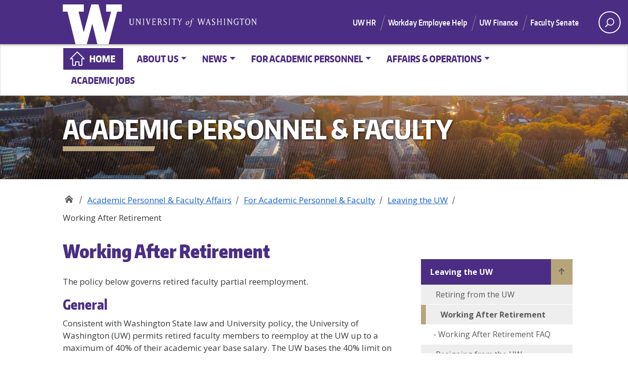

--- FILE ---
content_type: text/html; charset=UTF-8
request_url: https://ap.washington.edu/ahr/working/leaving-the-uw/working-after-retirement/
body_size: 13722
content:
<!doctype html>
<html lang="en-US" class="no-js">
<head>
	<meta charset="UTF-8">
	<meta name="viewport" content="width=device-width, initial-scale=1, minimum-scale=1">
	<link rel="shortcut icon" href="https://ap.washington.edu/wp-content/themes/uw_wp_theme/favicon.ico">
	<link rel="profile" href="http://gmpg.org/xfn/11">

	<script>document.documentElement.classList.remove("no-js");</script>

	<meta name='robots' content='index, follow, max-image-preview:large, max-snippet:-1, max-video-preview:-1' />

	<!-- This site is optimized with the Yoast SEO plugin v26.5 - https://yoast.com/wordpress/plugins/seo/ -->
	<title>Working After Retirement - Academic Personnel &amp; Faculty</title>
	<meta name="description" content="On this policy page, learn more about working as a University of Washington faculty member after retirement." />
	<link rel="canonical" href="https://ap.washington.edu/ahr/working/leaving-the-uw/working-after-retirement/" />
	<meta property="og:locale" content="en_US" />
	<meta property="og:type" content="article" />
	<meta property="og:title" content="Working After Retirement - Academic Personnel &amp; Faculty" />
	<meta property="og:description" content="On this policy page, learn more about working as a University of Washington faculty member after retirement." />
	<meta property="og:url" content="https://ap.washington.edu/ahr/working/leaving-the-uw/working-after-retirement/" />
	<meta property="og:site_name" content="Academic Personnel &amp; Faculty" />
	<meta property="article:modified_time" content="2025-02-19T21:48:45+00:00" />
	<meta name="twitter:card" content="summary_large_image" />
	<meta name="twitter:label1" content="Est. reading time" />
	<meta name="twitter:data1" content="5 minutes" />
	<script type="application/ld+json" class="yoast-schema-graph">{"@context":"https://schema.org","@graph":[{"@type":"WebPage","@id":"https://ap.washington.edu/ahr/working/leaving-the-uw/working-after-retirement/","url":"https://ap.washington.edu/ahr/working/leaving-the-uw/working-after-retirement/","name":"Working After Retirement - Academic Personnel &amp; Faculty","isPartOf":{"@id":"https://ap.washington.edu/#website"},"datePublished":"2019-12-05T21:31:21+00:00","dateModified":"2025-02-19T21:48:45+00:00","description":"On this policy page, learn more about working as a University of Washington faculty member after retirement.","breadcrumb":{"@id":"https://ap.washington.edu/ahr/working/leaving-the-uw/working-after-retirement/#breadcrumb"},"inLanguage":"en-US","potentialAction":[{"@type":"ReadAction","target":["https://ap.washington.edu/ahr/working/leaving-the-uw/working-after-retirement/"]}]},{"@type":"BreadcrumbList","@id":"https://ap.washington.edu/ahr/working/leaving-the-uw/working-after-retirement/#breadcrumb","itemListElement":[{"@type":"ListItem","position":1,"name":"Home","item":"https://ap.washington.edu/"},{"@type":"ListItem","position":2,"name":"Academic Personnel &#038; Faculty Affairs","item":"https://ap.washington.edu/ahr/"},{"@type":"ListItem","position":3,"name":"For Academic Personnel &#038; Faculty","item":"https://ap.washington.edu/ahr/working/"},{"@type":"ListItem","position":4,"name":"Leaving the UW","item":"https://ap.washington.edu/ahr/working/leaving-the-uw/"},{"@type":"ListItem","position":5,"name":"Working After Retirement"}]},{"@type":"WebSite","@id":"https://ap.washington.edu/#website","url":"https://ap.washington.edu/","name":"Academic Personnel","description":"Office of the Vice Provost for Academic Personnel &amp; Faculty","publisher":{"@id":"https://ap.washington.edu/#organization"},"potentialAction":[{"@type":"SearchAction","target":{"@type":"EntryPoint","urlTemplate":"https://ap.washington.edu/?s={search_term_string}"},"query-input":{"@type":"PropertyValueSpecification","valueRequired":true,"valueName":"search_term_string"}}],"inLanguage":"en-US"},{"@type":"Organization","@id":"https://ap.washington.edu/#organization","name":"University of Washington Office of Academic Personnel","url":"https://ap.washington.edu/","logo":{"@type":"ImageObject","inLanguage":"en-US","@id":"https://ap.washington.edu/#/schema/logo/image/","url":"https://ap.washington.edu/wp-content/uploads/UW_Office.academic.personnel_padded.jpg","contentUrl":"https://ap.washington.edu/wp-content/uploads/UW_Office.academic.personnel_padded.jpg","width":2250,"height":300,"caption":"University of Washington Office of Academic Personnel"},"image":{"@id":"https://ap.washington.edu/#/schema/logo/image/"}}]}</script>
	<!-- / Yoast SEO plugin. -->


<link rel='dns-prefetch' href='//fonts.googleapis.com' />
<link href='https://fonts.gstatic.com' crossorigin rel='preconnect' />
<link rel="alternate" type="application/rss+xml" title="Academic Personnel &amp; Faculty &raquo; Feed" href="https://ap.washington.edu/feed/" />
<link rel="alternate" type="application/rss+xml" title="Academic Personnel &amp; Faculty &raquo; Comments Feed" href="https://ap.washington.edu/comments/feed/" />
<link rel="alternate" title="oEmbed (JSON)" type="application/json+oembed" href="https://ap.washington.edu/wp-json/oembed/1.0/embed?url=https%3A%2F%2Fap.washington.edu%2Fahr%2Fworking%2Fleaving-the-uw%2Fworking-after-retirement%2F" />
<link rel="alternate" title="oEmbed (XML)" type="text/xml+oembed" href="https://ap.washington.edu/wp-json/oembed/1.0/embed?url=https%3A%2F%2Fap.washington.edu%2Fahr%2Fworking%2Fleaving-the-uw%2Fworking-after-retirement%2F&#038;format=xml" />
<meta property="og:image" content="https://s3-us-west-2.amazonaws.com/uw-s3-cdn/wp-content/uploads/sites/10/2019/06/21094817/Univ-of-Washington_Memorial-Way.jpg" />
<meta name="twitter:card" content="summary" />
<meta name="twitter:site" content="@uw" />
<meta name="twitter:creator" content="@uw" />
<meta name="twitter:card" content="summary_large_image" />
<meta property="og:title" content="Working After Retirement" />
<meta property="og:url" content="https://ap.washington.edu/ahr/working/leaving-the-uw/working-after-retirement/" />
<meta property="og:site_name" content="Academic Personnel &amp; Faculty" />
<meta property="og:description" content="The policy below governs retired faculty partial reemployment." />

			
<style id='wp-img-auto-sizes-contain-inline-css' type='text/css'>
img:is([sizes=auto i],[sizes^="auto," i]){contain-intrinsic-size:3000px 1500px}
/*# sourceURL=wp-img-auto-sizes-contain-inline-css */
</style>
<link rel='stylesheet' id='formidable-css' href='https://ap.washington.edu/wp-admin/admin-ajax.php?action=frmpro_css&#038;ver=181930' type='text/css' media='all' />
<style id='wp-emoji-styles-inline-css' type='text/css'>

	img.wp-smiley, img.emoji {
		display: inline !important;
		border: none !important;
		box-shadow: none !important;
		height: 1em !important;
		width: 1em !important;
		margin: 0 0.07em !important;
		vertical-align: -0.1em !important;
		background: none !important;
		padding: 0 !important;
	}
/*# sourceURL=wp-emoji-styles-inline-css */
</style>
<style id='wp-block-library-inline-css' type='text/css'>
:root{--wp-block-synced-color:#7a00df;--wp-block-synced-color--rgb:122,0,223;--wp-bound-block-color:var(--wp-block-synced-color);--wp-editor-canvas-background:#ddd;--wp-admin-theme-color:#007cba;--wp-admin-theme-color--rgb:0,124,186;--wp-admin-theme-color-darker-10:#006ba1;--wp-admin-theme-color-darker-10--rgb:0,107,160.5;--wp-admin-theme-color-darker-20:#005a87;--wp-admin-theme-color-darker-20--rgb:0,90,135;--wp-admin-border-width-focus:2px}@media (min-resolution:192dpi){:root{--wp-admin-border-width-focus:1.5px}}.wp-element-button{cursor:pointer}:root .has-very-light-gray-background-color{background-color:#eee}:root .has-very-dark-gray-background-color{background-color:#313131}:root .has-very-light-gray-color{color:#eee}:root .has-very-dark-gray-color{color:#313131}:root .has-vivid-green-cyan-to-vivid-cyan-blue-gradient-background{background:linear-gradient(135deg,#00d084,#0693e3)}:root .has-purple-crush-gradient-background{background:linear-gradient(135deg,#34e2e4,#4721fb 50%,#ab1dfe)}:root .has-hazy-dawn-gradient-background{background:linear-gradient(135deg,#faaca8,#dad0ec)}:root .has-subdued-olive-gradient-background{background:linear-gradient(135deg,#fafae1,#67a671)}:root .has-atomic-cream-gradient-background{background:linear-gradient(135deg,#fdd79a,#004a59)}:root .has-nightshade-gradient-background{background:linear-gradient(135deg,#330968,#31cdcf)}:root .has-midnight-gradient-background{background:linear-gradient(135deg,#020381,#2874fc)}:root{--wp--preset--font-size--normal:16px;--wp--preset--font-size--huge:42px}.has-regular-font-size{font-size:1em}.has-larger-font-size{font-size:2.625em}.has-normal-font-size{font-size:var(--wp--preset--font-size--normal)}.has-huge-font-size{font-size:var(--wp--preset--font-size--huge)}.has-text-align-center{text-align:center}.has-text-align-left{text-align:left}.has-text-align-right{text-align:right}.has-fit-text{white-space:nowrap!important}#end-resizable-editor-section{display:none}.aligncenter{clear:both}.items-justified-left{justify-content:flex-start}.items-justified-center{justify-content:center}.items-justified-right{justify-content:flex-end}.items-justified-space-between{justify-content:space-between}.screen-reader-text{border:0;clip-path:inset(50%);height:1px;margin:-1px;overflow:hidden;padding:0;position:absolute;width:1px;word-wrap:normal!important}.screen-reader-text:focus{background-color:#ddd;clip-path:none;color:#444;display:block;font-size:1em;height:auto;left:5px;line-height:normal;padding:15px 23px 14px;text-decoration:none;top:5px;width:auto;z-index:100000}html :where(.has-border-color){border-style:solid}html :where([style*=border-top-color]){border-top-style:solid}html :where([style*=border-right-color]){border-right-style:solid}html :where([style*=border-bottom-color]){border-bottom-style:solid}html :where([style*=border-left-color]){border-left-style:solid}html :where([style*=border-width]){border-style:solid}html :where([style*=border-top-width]){border-top-style:solid}html :where([style*=border-right-width]){border-right-style:solid}html :where([style*=border-bottom-width]){border-bottom-style:solid}html :where([style*=border-left-width]){border-left-style:solid}html :where(img[class*=wp-image-]){height:auto;max-width:100%}:where(figure){margin:0 0 1em}html :where(.is-position-sticky){--wp-admin--admin-bar--position-offset:var(--wp-admin--admin-bar--height,0px)}@media screen and (max-width:600px){html :where(.is-position-sticky){--wp-admin--admin-bar--position-offset:0px}}

/*# sourceURL=wp-block-library-inline-css */
</style><style id='global-styles-inline-css' type='text/css'>
:root{--wp--preset--aspect-ratio--square: 1;--wp--preset--aspect-ratio--4-3: 4/3;--wp--preset--aspect-ratio--3-4: 3/4;--wp--preset--aspect-ratio--3-2: 3/2;--wp--preset--aspect-ratio--2-3: 2/3;--wp--preset--aspect-ratio--16-9: 16/9;--wp--preset--aspect-ratio--9-16: 9/16;--wp--preset--color--black: #000000;--wp--preset--color--cyan-bluish-gray: #abb8c3;--wp--preset--color--white: #ffffff;--wp--preset--color--pale-pink: #f78da7;--wp--preset--color--vivid-red: #cf2e2e;--wp--preset--color--luminous-vivid-orange: #ff6900;--wp--preset--color--luminous-vivid-amber: #fcb900;--wp--preset--color--light-green-cyan: #7bdcb5;--wp--preset--color--vivid-green-cyan: #00d084;--wp--preset--color--pale-cyan-blue: #8ed1fc;--wp--preset--color--vivid-cyan-blue: #0693e3;--wp--preset--color--vivid-purple: #9b51e0;--wp--preset--color--dusty-orange: #ed8f5b;--wp--preset--color--dusty-red: #e36d60;--wp--preset--color--dusty-wine: #9c4368;--wp--preset--color--dark-sunset: #33223b;--wp--preset--color--almost-black: #0a1c28;--wp--preset--color--dusty-water: #41848f;--wp--preset--color--dusty-sky: #72a7a3;--wp--preset--color--dusty-daylight: #97c0b7;--wp--preset--color--dusty-sun: #eee9d1;--wp--preset--gradient--vivid-cyan-blue-to-vivid-purple: linear-gradient(135deg,rgb(6,147,227) 0%,rgb(155,81,224) 100%);--wp--preset--gradient--light-green-cyan-to-vivid-green-cyan: linear-gradient(135deg,rgb(122,220,180) 0%,rgb(0,208,130) 100%);--wp--preset--gradient--luminous-vivid-amber-to-luminous-vivid-orange: linear-gradient(135deg,rgb(252,185,0) 0%,rgb(255,105,0) 100%);--wp--preset--gradient--luminous-vivid-orange-to-vivid-red: linear-gradient(135deg,rgb(255,105,0) 0%,rgb(207,46,46) 100%);--wp--preset--gradient--very-light-gray-to-cyan-bluish-gray: linear-gradient(135deg,rgb(238,238,238) 0%,rgb(169,184,195) 100%);--wp--preset--gradient--cool-to-warm-spectrum: linear-gradient(135deg,rgb(74,234,220) 0%,rgb(151,120,209) 20%,rgb(207,42,186) 40%,rgb(238,44,130) 60%,rgb(251,105,98) 80%,rgb(254,248,76) 100%);--wp--preset--gradient--blush-light-purple: linear-gradient(135deg,rgb(255,206,236) 0%,rgb(152,150,240) 100%);--wp--preset--gradient--blush-bordeaux: linear-gradient(135deg,rgb(254,205,165) 0%,rgb(254,45,45) 50%,rgb(107,0,62) 100%);--wp--preset--gradient--luminous-dusk: linear-gradient(135deg,rgb(255,203,112) 0%,rgb(199,81,192) 50%,rgb(65,88,208) 100%);--wp--preset--gradient--pale-ocean: linear-gradient(135deg,rgb(255,245,203) 0%,rgb(182,227,212) 50%,rgb(51,167,181) 100%);--wp--preset--gradient--electric-grass: linear-gradient(135deg,rgb(202,248,128) 0%,rgb(113,206,126) 100%);--wp--preset--gradient--midnight: linear-gradient(135deg,rgb(2,3,129) 0%,rgb(40,116,252) 100%);--wp--preset--font-size--small: 16px;--wp--preset--font-size--medium: 20px;--wp--preset--font-size--large: 36px;--wp--preset--font-size--x-large: 42px;--wp--preset--font-size--regular: 20px;--wp--preset--font-size--larger: 48px;--wp--preset--spacing--20: 0.44rem;--wp--preset--spacing--30: 0.67rem;--wp--preset--spacing--40: 1rem;--wp--preset--spacing--50: 1.5rem;--wp--preset--spacing--60: 2.25rem;--wp--preset--spacing--70: 3.38rem;--wp--preset--spacing--80: 5.06rem;--wp--preset--shadow--natural: 6px 6px 9px rgba(0, 0, 0, 0.2);--wp--preset--shadow--deep: 12px 12px 50px rgba(0, 0, 0, 0.4);--wp--preset--shadow--sharp: 6px 6px 0px rgba(0, 0, 0, 0.2);--wp--preset--shadow--outlined: 6px 6px 0px -3px rgb(255, 255, 255), 6px 6px rgb(0, 0, 0);--wp--preset--shadow--crisp: 6px 6px 0px rgb(0, 0, 0);}:where(.is-layout-flex){gap: 0.5em;}:where(.is-layout-grid){gap: 0.5em;}body .is-layout-flex{display: flex;}.is-layout-flex{flex-wrap: wrap;align-items: center;}.is-layout-flex > :is(*, div){margin: 0;}body .is-layout-grid{display: grid;}.is-layout-grid > :is(*, div){margin: 0;}:where(.wp-block-columns.is-layout-flex){gap: 2em;}:where(.wp-block-columns.is-layout-grid){gap: 2em;}:where(.wp-block-post-template.is-layout-flex){gap: 1.25em;}:where(.wp-block-post-template.is-layout-grid){gap: 1.25em;}.has-black-color{color: var(--wp--preset--color--black) !important;}.has-cyan-bluish-gray-color{color: var(--wp--preset--color--cyan-bluish-gray) !important;}.has-white-color{color: var(--wp--preset--color--white) !important;}.has-pale-pink-color{color: var(--wp--preset--color--pale-pink) !important;}.has-vivid-red-color{color: var(--wp--preset--color--vivid-red) !important;}.has-luminous-vivid-orange-color{color: var(--wp--preset--color--luminous-vivid-orange) !important;}.has-luminous-vivid-amber-color{color: var(--wp--preset--color--luminous-vivid-amber) !important;}.has-light-green-cyan-color{color: var(--wp--preset--color--light-green-cyan) !important;}.has-vivid-green-cyan-color{color: var(--wp--preset--color--vivid-green-cyan) !important;}.has-pale-cyan-blue-color{color: var(--wp--preset--color--pale-cyan-blue) !important;}.has-vivid-cyan-blue-color{color: var(--wp--preset--color--vivid-cyan-blue) !important;}.has-vivid-purple-color{color: var(--wp--preset--color--vivid-purple) !important;}.has-black-background-color{background-color: var(--wp--preset--color--black) !important;}.has-cyan-bluish-gray-background-color{background-color: var(--wp--preset--color--cyan-bluish-gray) !important;}.has-white-background-color{background-color: var(--wp--preset--color--white) !important;}.has-pale-pink-background-color{background-color: var(--wp--preset--color--pale-pink) !important;}.has-vivid-red-background-color{background-color: var(--wp--preset--color--vivid-red) !important;}.has-luminous-vivid-orange-background-color{background-color: var(--wp--preset--color--luminous-vivid-orange) !important;}.has-luminous-vivid-amber-background-color{background-color: var(--wp--preset--color--luminous-vivid-amber) !important;}.has-light-green-cyan-background-color{background-color: var(--wp--preset--color--light-green-cyan) !important;}.has-vivid-green-cyan-background-color{background-color: var(--wp--preset--color--vivid-green-cyan) !important;}.has-pale-cyan-blue-background-color{background-color: var(--wp--preset--color--pale-cyan-blue) !important;}.has-vivid-cyan-blue-background-color{background-color: var(--wp--preset--color--vivid-cyan-blue) !important;}.has-vivid-purple-background-color{background-color: var(--wp--preset--color--vivid-purple) !important;}.has-black-border-color{border-color: var(--wp--preset--color--black) !important;}.has-cyan-bluish-gray-border-color{border-color: var(--wp--preset--color--cyan-bluish-gray) !important;}.has-white-border-color{border-color: var(--wp--preset--color--white) !important;}.has-pale-pink-border-color{border-color: var(--wp--preset--color--pale-pink) !important;}.has-vivid-red-border-color{border-color: var(--wp--preset--color--vivid-red) !important;}.has-luminous-vivid-orange-border-color{border-color: var(--wp--preset--color--luminous-vivid-orange) !important;}.has-luminous-vivid-amber-border-color{border-color: var(--wp--preset--color--luminous-vivid-amber) !important;}.has-light-green-cyan-border-color{border-color: var(--wp--preset--color--light-green-cyan) !important;}.has-vivid-green-cyan-border-color{border-color: var(--wp--preset--color--vivid-green-cyan) !important;}.has-pale-cyan-blue-border-color{border-color: var(--wp--preset--color--pale-cyan-blue) !important;}.has-vivid-cyan-blue-border-color{border-color: var(--wp--preset--color--vivid-cyan-blue) !important;}.has-vivid-purple-border-color{border-color: var(--wp--preset--color--vivid-purple) !important;}.has-vivid-cyan-blue-to-vivid-purple-gradient-background{background: var(--wp--preset--gradient--vivid-cyan-blue-to-vivid-purple) !important;}.has-light-green-cyan-to-vivid-green-cyan-gradient-background{background: var(--wp--preset--gradient--light-green-cyan-to-vivid-green-cyan) !important;}.has-luminous-vivid-amber-to-luminous-vivid-orange-gradient-background{background: var(--wp--preset--gradient--luminous-vivid-amber-to-luminous-vivid-orange) !important;}.has-luminous-vivid-orange-to-vivid-red-gradient-background{background: var(--wp--preset--gradient--luminous-vivid-orange-to-vivid-red) !important;}.has-very-light-gray-to-cyan-bluish-gray-gradient-background{background: var(--wp--preset--gradient--very-light-gray-to-cyan-bluish-gray) !important;}.has-cool-to-warm-spectrum-gradient-background{background: var(--wp--preset--gradient--cool-to-warm-spectrum) !important;}.has-blush-light-purple-gradient-background{background: var(--wp--preset--gradient--blush-light-purple) !important;}.has-blush-bordeaux-gradient-background{background: var(--wp--preset--gradient--blush-bordeaux) !important;}.has-luminous-dusk-gradient-background{background: var(--wp--preset--gradient--luminous-dusk) !important;}.has-pale-ocean-gradient-background{background: var(--wp--preset--gradient--pale-ocean) !important;}.has-electric-grass-gradient-background{background: var(--wp--preset--gradient--electric-grass) !important;}.has-midnight-gradient-background{background: var(--wp--preset--gradient--midnight) !important;}.has-small-font-size{font-size: var(--wp--preset--font-size--small) !important;}.has-medium-font-size{font-size: var(--wp--preset--font-size--medium) !important;}.has-large-font-size{font-size: var(--wp--preset--font-size--large) !important;}.has-x-large-font-size{font-size: var(--wp--preset--font-size--x-large) !important;}
/*# sourceURL=global-styles-inline-css */
</style>

<style id='classic-theme-styles-inline-css' type='text/css'>
/*! This file is auto-generated */
.wp-block-button__link{color:#fff;background-color:#32373c;border-radius:9999px;box-shadow:none;text-decoration:none;padding:calc(.667em + 2px) calc(1.333em + 2px);font-size:1.125em}.wp-block-file__button{background:#32373c;color:#fff;text-decoration:none}
/*# sourceURL=/wp-includes/css/classic-themes.min.css */
</style>
<link rel='stylesheet' id='ap-datatables-css-css' href='https://ap.washington.edu/wp-content/plugins/ap-custom-functions/libraries/datatables.css?ver=6.9' type='text/css' media='all' />
<link rel='stylesheet' id='ap-buttons-css-css' href='https://ap.washington.edu/wp-content/plugins/ap-custom-functions/libraries/Buttons-2.0.1/css/buttons.dataTables.css?ver=6.9' type='text/css' media='all' />
<link rel='stylesheet' id='ap-paginate-css-css' href='https://ap.washington.edu/wp-content/plugins/ap-custom-functions/libraries/DataTables-1.11.3/css/dataTables.dataTables.css?ver=6.9' type='text/css' media='all' />
<link rel='stylesheet' id='ap-hiring-plan-css' href='https://ap.washington.edu/wp-content/plugins/ap-hiring-plan/public/css/ap-hiring-plan-public.css?ver=2.1.1' type='text/css' media='all' />
<link rel='stylesheet' id='select2-css' href='https://ap.washington.edu/wp-content/plugins/ap-hiring-plan/public/css/select2.css?ver=2.1.1' type='text/css' media='all' />
<link rel='stylesheet' id='ap-job-board-css' href='https://ap.washington.edu/wp-content/plugins/ap-job-board/public/css/ap-job-board-public.css?ver=2.0' type='text/css' media='all' />
<link rel='stylesheet' id='rolling-due-dates-css' href='https://ap.washington.edu/wp-content/plugins/rolling-due-dates/public/css/rolling-due-dates-public.css?ver=1.0.0' type='text/css' media='all' />
<link rel='stylesheet' id='rpt-info-css' href='https://ap.washington.edu/wp-content/plugins/rpt-info/public/css/rpt-info-public.css?ver=2.1.9' type='text/css' media='all' />
<link rel='stylesheet' id='uw_wp_theme-fonts-css' href='https://fonts.googleapis.com/css?family=Open%20Sans%3A300i%2C400i%2C600i%2C700i%2C300%2C400%2C600%2C700%7CEncode%20Sans%3A400%2C600&#038;subset=latin%2Clatin-ext' type='text/css' media='all' />
<link rel='stylesheet' id='uw_wp_theme-base-style-css' href='https://ap.washington.edu/wp-content/themes/uw_wp_theme/style.css?ver=3.6.3' type='text/css' media='all' />
<link rel='stylesheet' id='uw_wp_theme-bootstrap-css' href='https://ap.washington.edu/wp-content/themes/uw_wp_theme/css/bootstrap.css?ver=3.6.3' type='text/css' media='all' />
<script type="text/javascript" src="https://ap.washington.edu/wp-content/themes/uw_wp_theme/js/libs/jquery.min.js?ver=3.6.3" id="jquery-js"></script>
<script type="text/javascript" src="https://ap.washington.edu/wp-content/plugins/ap-hiring-plan/public/js/ap-hiring-plan-public.js?ver=2.1.1" id="ap-hiring-plan-js"></script>
<script type="text/javascript" src="https://ap.washington.edu/wp-content/plugins/ap-job-board/public/js/ap-job-board-public.js?ver=2.0" id="ap-job-board-js"></script>
<script type="text/javascript" src="https://ap.washington.edu/wp-content/plugins/rolling-due-dates/public/js/rolling-due-dates-public.js?ver=1.0.0" id="rolling-due-dates-js"></script>
<script type="text/javascript" src="https://ap.washington.edu/wp-content/plugins/rpt-info/public/js/rpt-info-public.js?ver=2.1.9" id="rpt-info-js"></script>
<script type="text/javascript" src="https://ap.washington.edu/wp-content/themes/uw_wp_theme/js/skip-link-focus-fix.js?ver=3.6.3" id="uw_wp_theme-skip-link-focus-fix-js" defer></script>
<script type="text/javascript" src="https://ap.washington.edu/wp-content/themes/uw_wp_theme/js/keyboard-navmenu.js?ver=3.6.3" id="uw_wp_theme-keyboard-navmenu-js" defer></script>
<script type="text/javascript" src="https://ap.washington.edu/wp-content/themes/uw_wp_theme/js/keyboard-button.js?ver=3.6.3" id="uw_wp_theme-keyboard-button-js" defer></script>
<link rel="https://api.w.org/" href="https://ap.washington.edu/wp-json/" /><link rel="alternate" title="JSON" type="application/json" href="https://ap.washington.edu/wp-json/wp/v2/pages/21758" /><link rel="EditURI" type="application/rsd+xml" title="RSD" href="https://ap.washington.edu/xmlrpc.php?rsd" />
<meta name="generator" content="WordPress 6.9" />
<link rel='shortlink' href='https://ap.washington.edu/?p=21758' />
<!-- Global site tag (gtag.js) - Google Analytics --><script async src="https://www.googletagmanager.com/gtag/js?id=G-0D5QBGH4GT"></script><script>    window.dataLayer = window.dataLayer || [];  function gtag(){dataLayer.push(arguments);}  gtag("js", new Date());  gtag("config", "G-0D5QBGH4GT");</script></head>

<body class="wp-singular page-template-default page page-id-21758 page-parent page-child parent-pageid-21755 wp-theme-uw_wp_theme browser-chrome os-mac metaslider-plugin">
<a class="screen-reader-shortcut" href="#primary">Skip to content</a>


<div id="uwsearcharea" aria-hidden="true" class="uw-search-bar-container" data-search="uw" hidden>

	<div class="container no-height" role="search">
		<div class="center-block uw-search-wrapper">
			<form class="uw-search" data-sitesearch="https://ap.washington.edu/" action="https://www.washington.edu/search/">
				<select id="mobile-search-select" class="visible-xs custom-select" aria-label="Search scope">
											<option value="uw" >All the UW</option>
						<option value="site">Current site</option>
									</select>

				<fieldset id="search-options">
					<legend id="uw-search-label">Search scope</legend>
					<div id="search-labels" class="labels hidden-xs">
						<!--load these labels and input if UW is selected in Theme Settings -->
											<label id="uw" class="radio checked"><input class="radiobtn" type="radio" name="search" value="uw" data-toggle="radio" checked />All the UW</label>
						<label id="site" class="radio"><input  class="radiobtn" type="radio" name="search" value="site" data-toggle="radio" />Current site</label>

					<!--OR load these labels and input if Site is selected in Theme Settings -->
										</div>
				</fieldset>
				<div class="search-form-wrapper">
					<label class="screen-reader" for="uw-search-bar">Enter search text</label>
					<input id="uw-search-bar" type="search"
						name="q"
						value="" autocomplete="off" placeholder="Search" />
				</div>
				<input type="submit" value="search" class="search" tabindex="0"/>
			</form>
		</div>
	</div>
</div>


<div id="page" class="site">
	<div id="page-inner">

		<header id="masthead" class="site-header">
			<div class="navbar navbar-expand-lg">
				<div class="navbar-brand site-branding">
					<a href="https://www.washington.edu/" title="University of Washington Home" class="uw-patch" tabindex="0">University of Washington</a>
					<a href="https://www.washington.edu/" title="University of Washington Home" class="uw-wordmark" tabindex="-1" aria-hidden="true">University of Washington</a>
				</div><!-- .site-branding -->

				<div id="site-navigation" class="main-navigation" aria-label="related links" role="navigation">
					<div class="audience-menu-container collapse navbar-collapse">
						<ul id="purple-bar" class="navbar-menu menu"><li id="menu-item-28087" class="menu-item menu-item-type-custom menu-item-object-custom menu-item-28087"><a href="https://hr.uw.edu/">UW HR</a></li>
<li id="menu-item-28088" class="menu-item menu-item-type-custom menu-item-object-custom menu-item-28088"><a href="https://employeehelp.workday.uw.edu/">Workday Employee Help</a></li>
<li id="menu-item-28089" class="menu-item menu-item-type-custom menu-item-object-custom menu-item-28089"><a href="https://finance.uw.edu/">UW Finance</a></li>
<li id="menu-item-28090" class="menu-item menu-item-type-custom menu-item-object-custom menu-item-28090"><a href="https://www.washington.edu/faculty/">Faculty Senate</a></li>
</ul>					</div>
					<div id="search-quicklinks">
						<button class="uw-search" aria-owns="uwsearcharea" aria-controls="uwsearcharea" aria-expanded="false" aria-label="open search area" aria-haspopup="true">
							<svg version="1.1" xmlns="http://www.w3.org/2000/svg" xmlns:xlink="http://www.w3.org/1999/xlink" x="0px" y="0px" width="19px" height="51px" viewBox="0 0 18.776 51.062" enable-background="new 0 0 18.776 51.062" xml:space="preserve" focusable="false">
								<g><path fill="#FFFFFF" d="M3.537,7.591C3.537,3.405,6.94,0,11.128,0c4.188,0,7.595,3.406,7.595,7.591 c0,4.187-3.406,7.593-7.595,7.593C6.94,15.185,3.537,11.778,3.537,7.591z M5.245,7.591c0,3.246,2.643,5.885,5.884,5.885 c3.244,0,5.89-2.64,5.89-5.885c0-3.245-2.646-5.882-5.89-5.882C7.883,1.71,5.245,4.348,5.245,7.591z"/><rect x="2.418" y="11.445" transform="matrix(0.7066 0.7076 -0.7076 0.7066 11.7842 2.0922)" fill="#FFFFFF" width="1.902" height="7.622"/></g><path fill="#FFFFFF" d="M3.501,47.864c0.19,0.194,0.443,0.29,0.694,0.29c0.251,0,0.502-0.096,0.695-0.29l5.691-5.691l5.692,5.691 c0.192,0.194,0.443,0.29,0.695,0.29c0.25,0,0.503-0.096,0.694-0.29c0.385-0.382,0.385-1.003,0-1.388l-5.692-5.691l5.692-5.692 c0.385-0.385,0.385-1.005,0-1.388c-0.383-0.385-1.004-0.385-1.389,0l-5.692,5.691L4.89,33.705c-0.385-0.385-1.006-0.385-1.389,0 c-0.385,0.383-0.385,1.003,0,1.388l5.692,5.692l-5.692,5.691C3.116,46.861,3.116,47.482,3.501,47.864z"/>
							</svg>
						</button>
											</div><!-- search-quicklinks -->
				</div><!-- #site-navigation -->
			</div><!-- .navbar.navbar-expand-lg -->
		</header><!-- #masthead -->

		


	<nav class="navbar white-bar navbar-expand-md navbar-light mega-menu" aria-label="primary">
				<button class="navbar-toggler" type="button" data-toggle="collapse" data-target="#mega-menu" aria-controls="mega-menu" aria-expanded="false" aria-label="Toggle navigation">
					<span class="navbar-toggler-icon">Menu</span>
				</button>
		  		<div class="container-fluid"><div id="mega-menu" class="collapse navbar-collapse"><ul id="menu-primary-menu" class="navbar-nav megamenu-nav"><li id="nav-item-23450" class="nav-item button ic-home menu-item menu-item-type-post_type menu-item-object-page menu-item-home nav-item-23450 top-level-nav"><a href="https://ap.washington.edu/"class="nav-link">Home</a>
</li>
<li id="nav-item-28122" class="nav-item menu-item menu-item-type-custom menu-item-object-custom menu-item-has-children dropdown nav-item-28122 top-level-nav"><a href="https://ap.washington.edu/about-us/" class="nav-link dropdown-toggle" data-toggle="dropdown" aria-expanded="false" role="button">About us</a>
<ul class="dropdown-menu depth-0 multi-column">
<div class="row">
	<li id="nav-item-23412" class="nav-item menu-item menu-item-type-post_type menu-item-object-page nav-item-23412"><a href="https://ap.washington.edu/about-us/"class="nav-link">About Us</a>
	</li>
	<li id="nav-item-31859" class="nav-item menu-item menu-item-type-post_type menu-item-object-page nav-item-31859"><a href="https://ap.washington.edu/about-us/strategic-plan/"class="nav-link">Our Strategic Plan</a>
	</li>
	<li id="nav-item-23418" class="nav-item menu-item menu-item-type-post_type menu-item-object-page nav-item-23418"><a href="https://ap.washington.edu/about-us/leadership-team/"class="nav-link">Leadership Team</a>
	</li>
	<li id="nav-item-10241" class="nav-item menu-item menu-item-type-post_type menu-item-object-page nav-item-10241"><a href="https://ap.washington.edu/about-us/contact/"class="nav-link">Office and Team Contacts</a>
	</li>
	<li id="nav-item-27700" class="nav-item menu-item menu-item-type-post_type menu-item-object-page nav-item-27700"><a href="https://ap.washington.edu/about-us/faculty-affairs-advisory-committee/"class="nav-link">Faculty Affairs Advisory Committee</a>
	</li>

</div></ul>

</li>
<li id="nav-item-22431" class="nav-item menu-item menu-item-type-post_type menu-item-object-page menu-item-has-children dropdown nav-item-22431 top-level-nav"><a href="https://ap.washington.edu/ahr/resources/blog/" class="nav-link dropdown-toggle" data-toggle="dropdown" aria-expanded="false" role="button">News</a>
<ul class="dropdown-menu depth-0 multi-column">
<div class="row">
	<li id="nav-item-30831" class="nav-item menu-item menu-item-type-post_type menu-item-object-page nav-item-30831"><a href="https://ap.washington.edu/ahr/resources/blog/"class="nav-link">News</a>
	</li>
	<li id="nav-item-30832" class="nav-item menu-item menu-item-type-post_type menu-item-object-page nav-item-30832"><a href="https://ap.washington.edu/ahr/resources/edigest-archive/"class="nav-link">eDigest Archive</a>
	</li>

</div></ul>

</li>
<li id="nav-item-28123" class="nav-item menu-item menu-item-type-custom menu-item-object-custom menu-item-has-children dropdown nav-item-28123 top-level-nav"><a href="https://ap.washington.edu/ahr/working/" class="nav-link dropdown-toggle" data-toggle="dropdown" aria-expanded="false" role="button">For Academic Personnel</a>
<ul class="dropdown-menu depth-0 multi-column">
<div class="row">
	<li id="nav-item-10237" class="nav-item heading menu-item menu-item-type-post_type menu-item-object-page current-page-ancestor menu-item-has-children dropdown nav-item-10237 nav-group "><a href="https://ap.washington.edu/ahr/working/" class="nav-link">For Academic Personnel &#038; Faculty <b class="caret"></b></a>
	<ul class="nav-group-links depth-1">
		<li id="nav-item-23963" class="nav-item menu-item menu-item-type-post_type menu-item-object-page nav-item-23963"><a href="https://ap.washington.edu/ahr/working/new-to-the-uw/"class="nav-link">New Faculty @UW</a>
		</li>
		<li id="nav-item-28125" class="nav-item heading menu-item menu-item-type-post_type menu-item-object-page nav-item-28125"><a href="https://ap.washington.edu/faculty-development/"class="nav-link">Faculty Development</a>
		</li>
		<li id="nav-item-30336" class="nav-item menu-item menu-item-type-post_type menu-item-object-page nav-item-30336"><a href="https://ap.washington.edu/faculty-inclusive-excellence/"class="nav-link">Faculty Inclusive Excellence</a>
		</li>
		<li id="nav-item-27408" class="nav-item ic-external menu-item menu-item-type-custom menu-item-object-custom nav-item-27408"><a href="http://advance.washington.edu"class="nav-link">ADVANCE Center for Institutional Change</a>
		</li>
		<li id="nav-item-23964" class="nav-item menu-item menu-item-type-post_type menu-item-object-page nav-item-23964"><a href="https://ap.washington.edu/ahr/working/academic-responsibilities/"class="nav-link">Academic Responsibilities</a>
		</li>
		<li id="nav-item-30867" class="nav-item menu-item menu-item-type-post_type menu-item-object-page nav-item-30867"><a href="https://ap.washington.edu/ahr/working/faculty-promotion-tenure/"class="nav-link">Faculty Promotion &#038; Tenure</a>
		</li>
		<li id="nav-item-31791" class="nav-item menu-item menu-item-type-post_type menu-item-object-page nav-item-31791"><a href="https://ap.washington.edu/ahr/working/librarian-reappointment-promotion/"class="nav-link">Librarian Reappointment &#038; Promotion</a>
		</li>
		<li id="nav-item-23965" class="nav-item menu-item menu-item-type-post_type menu-item-object-page nav-item-23965"><a href="https://ap.washington.edu/ahr/working/safety-in-the-workplace/"class="nav-link">Safety in the Workplace</a>
		</li>
		<li id="nav-item-32038" class="nav-item menu-item menu-item-type-custom menu-item-object-custom nav-item-32038"><a href="https://hr.uw.edu/time-absence/academic-personnel-leaves/time-off-and-leaves/"class="nav-link">Time Off and Leaves</a>
		</li>
		<li id="nav-item-22444" class="nav-item menu-item menu-item-type-post_type menu-item-object-page nav-item-22444"><a href="https://ap.washington.edu/ahr/policies/voting-guidelines/"class="nav-link">Voting Guidelines</a>
		</li>

	</ul>

	</li>

</div></ul>

</li>
<li id="nav-item-28127" class="nav-item menu-item menu-item-type-custom menu-item-object-custom menu-item-has-children dropdown nav-item-28127 top-level-nav"><a href="https://ap.washington.edu/ahr/" class="nav-link dropdown-toggle" data-toggle="dropdown" aria-expanded="false" role="button">Affairs &#038; Operations</a>
<ul class="dropdown-menu depth-0 multi-column">
<div class="row">
	<li id="nav-item-167" class="nav-item menu-item menu-item-type-post_type menu-item-object-page current-page-ancestor nav-item-167"><a title="Academic Human Resources" href="https://ap.washington.edu/ahr/"class="nav-link">Academic Personnel &#038; Faculty Affairs</a>
	</li>
	<li id="nav-item-10242" class="nav-item menu-item menu-item-type-post_type menu-item-object-page nav-item-10242"><a href="https://ap.washington.edu/ahr/academic-titles-ranks/"class="nav-link">Academic Titles and Ranks</a>
	</li>
	<li id="nav-item-20735" class="nav-item menu-item menu-item-type-post_type menu-item-object-page nav-item-20735"><a href="https://ap.washington.edu/ahr/resources/"class="nav-link">Resources</a>
	</li>
	<li id="nav-item-28124" class="nav-item menu-item menu-item-type-post_type menu-item-object-page nav-item-28124"><a href="https://ap.washington.edu/ahr/resources/forms-and-templates/"class="nav-link">Forms and Templates</a>
	</li>
	<li id="nav-item-10238" class="nav-item menu-item menu-item-type-post_type menu-item-object-page nav-item-10238"><a href="https://ap.washington.edu/ahr/policies/"class="nav-link">Policies and Procedures</a>
	</li>
	<li id="nav-item-10239" class="nav-item menu-item menu-item-type-post_type menu-item-object-page nav-item-10239"><a href="https://ap.washington.edu/ahr/actions/"class="nav-link">Appointment Actions</a>
	</li>
	<li id="nav-item-10240" class="nav-item menu-item menu-item-type-post_type menu-item-object-page nav-item-10240"><a href="https://ap.washington.edu/ahr/visas/"class="nav-link">Visas</a>
	</li>

</div></ul>

</li>
<li id="nav-item-10236" class="nav-item menu-item menu-item-type-post_type menu-item-object-page nav-item-10236 top-level-nav"><a href="https://ap.washington.edu/ahr/academic-jobs/"class="nav-link">Academic Jobs</a>
</li>
</ul></div></div></nav>


<div class="uw-hero-image" style="background-image:url(https://ap.washington.edu/wp-content/uploads/cropped-AHR-1-scaled-1.jpeg)" role="region" aria-label="site title and banner">
	<div class="container-fluid">
		<a href="https://ap.washington.edu/" title="Academic Personnel &amp; Faculty"><div class="uw-site-title">Academic Personnel &amp; Faculty</div></a>
		<div class="udub-slant-divider gold"><span></span></div>
	</div>
</div>
<div class="container-fluid ">
<nav class='uw-breadcrumbs' aria-label='breadcrumbs'><ul><li><a href="https://ap.washington.edu/" title="Academic Personnel &amp; Faculty">Academic Personnel &amp; Faculty</a><li><a href="https://ap.washington.edu/ahr/" title="Academic Personnel &amp; Faculty Affairs">Academic Personnel & Faculty Affairs</a></li><li><a href="https://ap.washington.edu/ahr/working/" title="For Academic Personnel &amp; Faculty">For Academic Personnel & Faculty</a></li><li><a href="https://ap.washington.edu/ahr/working/leaving-the-uw/" title="Leaving the UW">Leaving the UW</a></li><li  class="current" ><span>Working After Retirement</span></li></ul></nav>
</div>
<div class="container-fluid uw-body">
	<div class="row">

		<main id="primary" class="site-main uw-body-copy col-md-8">

		
<article id="post-21758" class="post-21758 page type-page status-publish hentry">
	<header class="entry-header">
		<h1 class="entry-title">Working After Retirement</h1>	</header><!-- .entry-header -->
	
	<div class="entry-content">
		<p>The policy below governs retired faculty partial reemployment.</p>
<h2>General</h2>
<p>Consistent with Washington State law and University policy, the University of Washington (UW) permits retired faculty members to reemploy at the UW up to a maximum of 40% of their academic year base salary. The UW bases the 40% limit on the faculty member’s appointment and academic year base salary at the time of retirement. Faculty members who retire from a 9-month appointment are eligible to earn up to 40% of their 9-month academic year base salary in any given calendar year; and faculty members who retire from a 12-month appointment are eligible to earn up to 40% of their 12-month academic year base salary in any given calendar year. Forty percent represents the maximum amount of annual compensation a retiree can receive from all funding sources and compensation plans. Note that while retirees are eligible to reemploy at up to 40% of their academic year base salary, retirees will not be able to earn more than 40% of that base year salary in any given calendar year in which they reemploy. Retirees must be mindful of this requirement when seeking reemployment in consecutive academic years.</p>
<p>Reemployed retired faculty members are subject to all applicable UW policies and procedures.</p>
<p>The faculty partial reemployment policy serves the dual purpose of providing transitional support to retiring faculty members while at the same time maintaining a corpus of experienced and committed faculty members who are able to continue to support the UW’s instructional and research mission.</p>
<h2>Vested Right</h2>
<p>In accordance with University policy, the UW has vested in tenured faculty members* the right, beginning at age 62 to be reemployed up to the maximum of 40% of their tenure-backed salary for instructional and/or research purposes for 5 academic years immediately following their retirement. The vested right applies to only the tenure-backed portion of the faculty member’s salary at the time of their retirement.</p>
<p>When a faculty member with a vested right to reemploy retires prior to the end of an academic year (i.e., June 15 separation/termination date for 9-month appointments and June 30 separation/termination date for 12-month appointments), the academic year in which retirement occurs counts as the first year of the 5-year vested right. In such cases, the retiree is eligible to reemploy up to 40% of the time remaining in that academic year while remaining under the 40% employment threshold in any calendar year in which the retiree is reemployed.</p>
<p>A faculty member does not need to elect reemployment in every year of the 5-year reemployment period; however, skipping a year does not extend the 5-year period. Retired faculty must notify their chair/director/campus dean/dean by December 1 of the academic year preceding the academic year they intend to be reemployed. This notification ensures that they may be planned into the curriculum.</p>
<p>When a retiree’s reemployment is funded from state or tuition funds, the assigned duties must be classroom teaching unless the reemploying unit agrees to other instructional assignments. Decisions about teaching load and their equivalent percentages of support are made at the local level, taking into account traditional teaching loads within the particular unit. Arrangements for instructional, research, or other designated duties of reemployed faculty members are made at the discretion of the appointing unit. Program and curricula needs take precedent when making assignments. While efforts are made to accommodate reemployment assignments specifically requested by retirees, they cannot be guaranteed. Nonetheless, by vesting the reemployment commitment in retired tenured faculty members, the University commits to honor, in some scheduled way, the total reemployment opportunity for each year. The retiree has the discretion whether to accept the offered reemployment opportunity that is offered.</p>
<p>Reemployed faculty members are expected to maintain excellence in instructional, research and other designated duties and the University retains the right to discontinue reemployment on evidence of failure to meet those expectations. In addition, reemployment can be voided if the reemploying program is eliminated, or in the event of a financial emergency.</p>
<p>* Please note, the vested right is not allowable under the following <a href="https://www.drs.wa.gov/plan/">Department of Retirement Systems (DRS) retirement plans</a>. While tenured faculty enrolled in these plans may request to reemploy after retirement as described in the Other Reemployment Options section of this policy, they do not maintain a vested right. For questions on DRS plan terms and conditions of reemployment, please contact the <a href="https://hr.uw.edu/benefits/">UW Benefits Office</a>.</p>
<h2>Other Reemployment Options</h2>
<p>Faculty members who retire from professorial appointments in the following tracks: without tenure by reason of funding, research, teaching, or clinical practice; or from lecturer appointments, may be reemployed after retirement for instructional, research, or service at the discretion of the appointing unit, using funds appropriately designated and available for the assigned duties.</p>
<p>Faculty members who retire from a 9-month appointment and who have a documented, recurring history of summer quarter compensation may petition to include summer months in the reemployment eligibility calculation. While such faculty may be approved to reemploy for more than 9-months, any applicable vested right remains limited to the 9-month tenure appointment.</p>
<h2>Compensation During Reemployment</h2>
<p>Reemployed retired faculty members are not eligible for merit-based salary increases. Base salary may only be adjusted when across the board salary increases for all faculty members are authorized by the president. A retired faculty member’s reemployment compensation threshold of 40% is based on the appointment percent and base salary at the time of retirement.</p>
<ul>
<li>A faculty member with a full-time, 9-month appointment, no summer employment history, and a $10,000 monthly base salary would be eligible for up to $36,000 in compensation per calendar year (i.e., $90,000 x .40).</li>
<li>A faculty member with a 50%, 9-month appointment, no summer employment history, and a $10,000 monthly base salary would be eligible for up to $18,000 in compensation per calendar year (i.e., $90,000 x .5 x .4).</li>
</ul>
<p>A faculty member with a $10,000 monthly base salary on a full-time, 9-month appointment of which 50% is tenure-backed, would be eligible for up to $36,000 in compensation per calendar year, but would only have a vested right to reemploy up to $18,000 in compensation per calendar year (i.e., $90,000 x .5 x .4).</p>
	</div><!-- .entry-content -->

	</article><!-- #post-21758 -->

		</main><!-- #primary -->

		
<aside id="secondary" aria-label="sidebar" class="primary-sidebar uw-sidebar widget-area col-md-4">
	<nav id="desktop-relative"><ul class="uw-sidebar-menu first-level"><li class="pagenav"><a href="https://ap.washington.edu" title="Section home" class="homelink">Home</a><ul><li class="nav-item page-item-21755 page_item_has_children current_page_ancestor current_page_parent child-page-existance-tester"><a href="https://ap.washington.edu/ahr/working/leaving-the-uw/" class="nav-link">Leaving the UW</a>
<ul class='children'>
	<li class="nav-item page-item-31152 child-page-existance-tester"><a href="https://ap.washington.edu/ahr/working/leaving-the-uw/retiring-from-the-uw/" class="nav-link">Retiring from the UW</a></li>
	<li class="nav-item page-item-21758 page_item_has_children active current_page_item"><a href="https://ap.washington.edu/ahr/working/leaving-the-uw/working-after-retirement/" class="nav-link">Working After Retirement</a>
	<ul class='children'>
		<li class="nav-item page-item-23723 child-page-existance-tester"><a href="https://ap.washington.edu/ahr/working/leaving-the-uw/working-after-retirement/working-after-retirement-faq/" class="nav-link">Working After Retirement FAQ</a></li>
	</ul>
</li>
	<li class="nav-item page-item-31160 child-page-existance-tester"><a href="https://ap.washington.edu/ahr/working/leaving-the-uw/resigning-from-the-uw/" class="nav-link">Resigning from the UW</a></li>
</ul>
</li>
</ul></li></ul></nav>	</aside><!-- #secondary -->

	</div><!-- .row -->
</div><!-- .container -->


		<footer id="colophon" class="site-footer">
			<a href="https://www.washington.edu/" class="footer-wordmark">University of Washington</a>
			<a href="https://www.washington.edu/boundless/" class="be-boundless">Be boundless</a>

			<div class="h4" id="social_preface">Connect with us:</div>
			<nav aria-labelledby="social_preface">
				<ul class="footer-social">
					<li><a class="facebook" href="https://www.facebook.com/UofWA">Facebook</a></li>
					<li><a class="twitter" href="https://x.com/UW">Twitter</a></li>
					<li><a class="instagram" href="https://instagram.com/uofwa/">Instagram</a></li>
					<li><a class="youtube" href="https://www.youtube.com/user/uwhuskies">YouTube</a></li>
					<li><a class="linkedin" href="https://www.linkedin.com/school/university-of-washington">LinkedIn</a></li>
					<li><a class="pinterest" href="https://www.pinterest.com/uofwa/">Pinterest</a></li>
				</ul>
			</nav>

			<nav aria-label="footer">
				<ul id="menu-footer-menu" class="footer-links"><li id="menu-item-28091" class="menu-item menu-item-type-custom menu-item-object-custom menu-item-28091"><a href="http://www.uw.edu/accessibility">Accessibility</a></li>
<li id="menu-item-28092" class="menu-item menu-item-type-custom menu-item-object-custom menu-item-28092"><a href="http://uw.edu/contact">Contact Us</a></li>
<li id="menu-item-28093" class="menu-item menu-item-type-custom menu-item-object-custom menu-item-28093"><a href="http://www.washington.edu/jobs">Jobs</a></li>
<li id="menu-item-28094" class="menu-item menu-item-type-custom menu-item-object-custom menu-item-28094"><a href="http://www.washington.edu/safety">Campus Safety</a></li>
<li id="menu-item-28095" class="menu-item menu-item-type-custom menu-item-object-custom menu-item-28095"><a href="http://my.uw.edu/">My UW</a></li>
<li id="menu-item-28096" class="menu-item menu-item-type-custom menu-item-object-custom menu-item-28096"><a href="http://www.washington.edu/rules/wac">Rules Docket</a></li>
<li id="menu-item-28097" class="menu-item menu-item-type-custom menu-item-object-custom menu-item-28097"><a href="http://www.washington.edu/online/privacy/">Privacy</a></li>
<li id="menu-item-28098" class="menu-item menu-item-type-custom menu-item-object-custom menu-item-28098"><a href="http://www.washington.edu/online/terms/">Terms</a></li>
<li id="menu-item-28099" class="menu-item menu-item-type-custom menu-item-object-custom menu-item-28099"><a href="http://www.washington.edu/newsletter/">Newsletter</a></li>
</ul>			</nav>

			<div class="site-info">
				<p>&copy; 2026 University of Washington  |  Seattle, WA</p>
			</div><!-- .site-info -->
		</footer><!-- #colophon -->
	</div><!-- #page-inner -->
</div><!-- #page -->

<script type="speculationrules">
{"prefetch":[{"source":"document","where":{"and":[{"href_matches":"/*"},{"not":{"href_matches":["/wp-*.php","/wp-admin/*","/wp-content/uploads/*","/wp-content/*","/wp-content/plugins/*","/wp-content/themes/uw_wp_theme/*","/*\\?(.+)"]}},{"not":{"selector_matches":"a[rel~=\"nofollow\"]"}},{"not":{"selector_matches":".no-prefetch, .no-prefetch a"}}]},"eagerness":"conservative"}]}
</script>
<script type="text/javascript" src="https://ap.washington.edu/wp-content/plugins/ap-custom-functions/libraries/datatables.js" id="ap-datatables-js"></script>
<script type="text/javascript" src="https://ap.washington.edu/wp-content/plugins/ap-custom-functions/libraries/Buttons-2.0.1/js/dataTables.buttons.js" id="ap-buttons-js"></script>
<script type="text/javascript" src="https://ap.washington.edu/wp-content/plugins/ap-custom-functions/libraries/Buttons-2.0.1/js/buttons.html5.js" id="ap-buttons-html5-js"></script>
<script type="text/javascript" src="https://ap.washington.edu/wp-content/plugins/ap-hiring-plan/public/js/select2.js" id="select2-js"></script>
<script type="text/javascript" src="https://ap.washington.edu/wp-includes/js/jquery/ui/core.min.js?ver=1.13.3" id="jquery-ui-core-js"></script>
<script type="text/javascript" src="https://ap.washington.edu/wp-includes/js/jquery/ui/mouse.min.js?ver=1.13.3" id="jquery-ui-mouse-js"></script>
<script type="text/javascript" src="https://ap.washington.edu/wp-includes/js/jquery/ui/sortable.min.js?ver=1.13.3" id="jquery-ui-sortable-js"></script>
<script type="text/javascript" src="https://ap.washington.edu/wp-includes/js/jquery/ui/accordion.min.js?ver=1.13.3" id="jquery-ui-accordion-js"></script>
<script type="text/javascript" src="https://ap.washington.edu/wp-content/themes/uw_wp_theme/js/libs/popper.min.js?ver=3.6.3" id="uw_wp_theme-popper-js"></script>
<script type="text/javascript" src="https://ap.washington.edu/wp-content/themes/uw_wp_theme/js/libs/bootstrap.min.js?ver=3.6.3" id="uw_wp_theme-bootstrap-js"></script>
<script type="text/javascript" src="https://ap.washington.edu/wp-content/themes/uw_wp_theme/js/libs/jquery.tinyscrollbar.js?ver=3.6.3" id="uw_wp_theme-tinyscrollbar-js"></script>
<script type="text/javascript" src="https://ap.washington.edu/wp-content/themes/uw_wp_theme/js/uw.bootstrap.shortcode-init.js?ver=3.6.3" id="uw.bootstrap.shortcode-init-js"></script>
<script type="text/javascript" src="https://ap.washington.edu/wp-includes/js/underscore.min.js?ver=1.13.7" id="underscore-js"></script>
<script type="text/javascript" src="https://ap.washington.edu/wp-includes/js/backbone.min.js?ver=1.6.0" id="backbone-js"></script>
<script type="text/javascript" src="https://ap.washington.edu/wp-content/themes/uw_wp_theme/js/shortcodes/gallery.js?ver=3.6.3" id="uw-gallery-script-js"></script>
<script type="text/javascript" src="https://ap.washington.edu/wp-content/themes/uw_wp_theme/js/2014.min.js?ver=3.6.3" id="uw_wp_theme-2014-script-js"></script>
<script type="text/javascript" src="https://ap.washington.edu/wp-content/themes/uw_wp_theme/js/megamenu.js?ver=3.6.3" id="uw_wp_theme-megamenu-script-js"></script>
<script type="text/javascript" src="https://ap.washington.edu/wp-content/themes/uw_wp_theme/js/sidebar-widgets.js?ver=3.6.3" id="uw_wp_theme-sidebar-widgets-script-js"></script>
<script type="text/javascript" src="https://ap.washington.edu/wp-content/themes/uw_wp_theme/js/sidebar-nav.js?ver=3.6.3" id="uw_wp_theme-sidebar-nav-script-js"></script>
<script id="wp-emoji-settings" type="application/json">
{"baseUrl":"https://s.w.org/images/core/emoji/17.0.2/72x72/","ext":".png","svgUrl":"https://s.w.org/images/core/emoji/17.0.2/svg/","svgExt":".svg","source":{"concatemoji":"https://ap.washington.edu/wp-includes/js/wp-emoji-release.min.js?ver=6.9"}}
</script>
<script type="module">
/* <![CDATA[ */
/*! This file is auto-generated */
const a=JSON.parse(document.getElementById("wp-emoji-settings").textContent),o=(window._wpemojiSettings=a,"wpEmojiSettingsSupports"),s=["flag","emoji"];function i(e){try{var t={supportTests:e,timestamp:(new Date).valueOf()};sessionStorage.setItem(o,JSON.stringify(t))}catch(e){}}function c(e,t,n){e.clearRect(0,0,e.canvas.width,e.canvas.height),e.fillText(t,0,0);t=new Uint32Array(e.getImageData(0,0,e.canvas.width,e.canvas.height).data);e.clearRect(0,0,e.canvas.width,e.canvas.height),e.fillText(n,0,0);const a=new Uint32Array(e.getImageData(0,0,e.canvas.width,e.canvas.height).data);return t.every((e,t)=>e===a[t])}function p(e,t){e.clearRect(0,0,e.canvas.width,e.canvas.height),e.fillText(t,0,0);var n=e.getImageData(16,16,1,1);for(let e=0;e<n.data.length;e++)if(0!==n.data[e])return!1;return!0}function u(e,t,n,a){switch(t){case"flag":return n(e,"\ud83c\udff3\ufe0f\u200d\u26a7\ufe0f","\ud83c\udff3\ufe0f\u200b\u26a7\ufe0f")?!1:!n(e,"\ud83c\udde8\ud83c\uddf6","\ud83c\udde8\u200b\ud83c\uddf6")&&!n(e,"\ud83c\udff4\udb40\udc67\udb40\udc62\udb40\udc65\udb40\udc6e\udb40\udc67\udb40\udc7f","\ud83c\udff4\u200b\udb40\udc67\u200b\udb40\udc62\u200b\udb40\udc65\u200b\udb40\udc6e\u200b\udb40\udc67\u200b\udb40\udc7f");case"emoji":return!a(e,"\ud83e\u1fac8")}return!1}function f(e,t,n,a){let r;const o=(r="undefined"!=typeof WorkerGlobalScope&&self instanceof WorkerGlobalScope?new OffscreenCanvas(300,150):document.createElement("canvas")).getContext("2d",{willReadFrequently:!0}),s=(o.textBaseline="top",o.font="600 32px Arial",{});return e.forEach(e=>{s[e]=t(o,e,n,a)}),s}function r(e){var t=document.createElement("script");t.src=e,t.defer=!0,document.head.appendChild(t)}a.supports={everything:!0,everythingExceptFlag:!0},new Promise(t=>{let n=function(){try{var e=JSON.parse(sessionStorage.getItem(o));if("object"==typeof e&&"number"==typeof e.timestamp&&(new Date).valueOf()<e.timestamp+604800&&"object"==typeof e.supportTests)return e.supportTests}catch(e){}return null}();if(!n){if("undefined"!=typeof Worker&&"undefined"!=typeof OffscreenCanvas&&"undefined"!=typeof URL&&URL.createObjectURL&&"undefined"!=typeof Blob)try{var e="postMessage("+f.toString()+"("+[JSON.stringify(s),u.toString(),c.toString(),p.toString()].join(",")+"));",a=new Blob([e],{type:"text/javascript"});const r=new Worker(URL.createObjectURL(a),{name:"wpTestEmojiSupports"});return void(r.onmessage=e=>{i(n=e.data),r.terminate(),t(n)})}catch(e){}i(n=f(s,u,c,p))}t(n)}).then(e=>{for(const n in e)a.supports[n]=e[n],a.supports.everything=a.supports.everything&&a.supports[n],"flag"!==n&&(a.supports.everythingExceptFlag=a.supports.everythingExceptFlag&&a.supports[n]);var t;a.supports.everythingExceptFlag=a.supports.everythingExceptFlag&&!a.supports.flag,a.supports.everything||((t=a.source||{}).concatemoji?r(t.concatemoji):t.wpemoji&&t.twemoji&&(r(t.twemoji),r(t.wpemoji)))});
//# sourceURL=https://ap.washington.edu/wp-includes/js/wp-emoji-loader.min.js
/* ]]> */
</script>

</body>
</html>


--- FILE ---
content_type: text/css
request_url: https://ap.washington.edu/wp-content/plugins/ap-custom-functions/libraries/DataTables-1.11.3/css/dataTables.dataTables.css?ver=6.9
body_size: 2166
content:
@charset "UTF-8";
/*
 * Table styles
 */
table.dataTable {
  width: 100%;
  margin: 0 auto;
  clear: both;
  border-collapse: separate;
  border-spacing: 0;
  /*
   * Header and footer styles
   */
  /*
   * Body styles
   */
}
table.dataTable thead th,
table.dataTable tfoot th {
  font-weight: bold;
}
table.dataTable thead th,
table.dataTable thead td {
  padding: 10px 18px;
  border-bottom: 1px solid rgba(0, 0, 0, 0.3);
}
table.dataTable thead th:active,
table.dataTable thead td:active {
  outline: none;
}
table.dataTable tfoot th,
table.dataTable tfoot td {
  padding: 10px 18px 6px 18px;
  border-top: 1px solid rgba(0, 0, 0, 0.3);
}
table.dataTable tbody tr {
  background-color: transparent;
}
table.dataTable tbody tr.selected {
  background-color: #B0BED9;
}
table.dataTable tbody th,
table.dataTable tbody td {
  padding: 8px 10px;
}
table.dataTable.row-border tbody th, table.dataTable.row-border tbody td, table.dataTable.display tbody th, table.dataTable.display tbody td {
  border-top: 1px solid rgba(0, 0, 0, 0.15);
}
table.dataTable.row-border tbody tr:first-child th,
table.dataTable.row-border tbody tr:first-child td, table.dataTable.display tbody tr:first-child th,
table.dataTable.display tbody tr:first-child td {
  border-top: none;
}
table.dataTable.cell-border tbody th, table.dataTable.cell-border tbody td {
  border-top: 1px solid rgba(0, 0, 0, 0.15);
  border-right: 1px solid rgba(0, 0, 0, 0.15);
}
table.dataTable.cell-border tbody tr th:first-child,
table.dataTable.cell-border tbody tr td:first-child {
  border-left: 1px solid rgba(0, 0, 0, 0.15);
}
table.dataTable.cell-border tbody tr:first-child th,
table.dataTable.cell-border tbody tr:first-child td {
  border-top: none;
}
table.dataTable.stripe tbody tr.odd, table.dataTable.display tbody tr.odd {
  background-color: rgba(0, 0, 0, 0.0235);
}
table.dataTable.stripe tbody tr.odd.selected, table.dataTable.display tbody tr.odd.selected {
  background-color: #acbad4;
}
table.dataTable.hover tbody tr:hover, table.dataTable.display tbody tr:hover {
  background-color: rgba(0, 0, 0, 0.036);
}
table.dataTable.hover tbody tr:hover.selected, table.dataTable.display tbody tr:hover.selected {
  background-color: #aab7d1;
}
table.dataTable.order-column tbody tr > .sorting_1,
table.dataTable.order-column tbody tr > .sorting_2,
table.dataTable.order-column tbody tr > .sorting_3, table.dataTable.display tbody tr > .sorting_1,
table.dataTable.display tbody tr > .sorting_2,
table.dataTable.display tbody tr > .sorting_3 {
  background-color: rgba(0, 0, 0, 0.02);
}
table.dataTable.order-column tbody tr.selected > .sorting_1,
table.dataTable.order-column tbody tr.selected > .sorting_2,
table.dataTable.order-column tbody tr.selected > .sorting_3, table.dataTable.display tbody tr.selected > .sorting_1,
table.dataTable.display tbody tr.selected > .sorting_2,
table.dataTable.display tbody tr.selected > .sorting_3 {
  background-color: #acbad5;
}
table.dataTable.display tbody tr.odd > .sorting_1, table.dataTable.order-column.stripe tbody tr.odd > .sorting_1 {
  background-color: rgba(0, 0, 0, 0.054);
}
table.dataTable.display tbody tr.odd > .sorting_2, table.dataTable.order-column.stripe tbody tr.odd > .sorting_2 {
  background-color: rgba(0, 0, 0, 0.047);
}
table.dataTable.display tbody tr.odd > .sorting_3, table.dataTable.order-column.stripe tbody tr.odd > .sorting_3 {
  background-color: rgba(0, 0, 0, 0.039);
}
table.dataTable.display tbody tr.odd.selected > .sorting_1, table.dataTable.order-column.stripe tbody tr.odd.selected > .sorting_1 {
  background-color: #a6b4cd;
}
table.dataTable.display tbody tr.odd.selected > .sorting_2, table.dataTable.order-column.stripe tbody tr.odd.selected > .sorting_2 {
  background-color: #a8b5cf;
}
table.dataTable.display tbody tr.odd.selected > .sorting_3, table.dataTable.order-column.stripe tbody tr.odd.selected > .sorting_3 {
  background-color: #a9b7d1;
}
table.dataTable.display tbody tr.even > .sorting_1, table.dataTable.order-column.stripe tbody tr.even > .sorting_1 {
  background-color: rgba(0, 0, 0, 0.02);
}
table.dataTable.display tbody tr.even > .sorting_2, table.dataTable.order-column.stripe tbody tr.even > .sorting_2 {
  background-color: rgba(0, 0, 0, 0.012);
}
table.dataTable.display tbody tr.even > .sorting_3, table.dataTable.order-column.stripe tbody tr.even > .sorting_3 {
  background-color: rgba(0, 0, 0, 0.004);
}
table.dataTable.display tbody tr.even.selected > .sorting_1, table.dataTable.order-column.stripe tbody tr.even.selected > .sorting_1 {
  background-color: #acbad5;
}
table.dataTable.display tbody tr.even.selected > .sorting_2, table.dataTable.order-column.stripe tbody tr.even.selected > .sorting_2 {
  background-color: #aebcd6;
}
table.dataTable.display tbody tr.even.selected > .sorting_3, table.dataTable.order-column.stripe tbody tr.even.selected > .sorting_3 {
  background-color: #afbdd8;
}
table.dataTable.display tbody tr:hover > .sorting_1, table.dataTable.order-column.hover tbody tr:hover > .sorting_1 {
  background-color: rgba(0, 0, 0, 0.082);
}
table.dataTable.display tbody tr:hover > .sorting_2, table.dataTable.order-column.hover tbody tr:hover > .sorting_2 {
  background-color: rgba(0, 0, 0, 0.075);
}
table.dataTable.display tbody tr:hover > .sorting_3, table.dataTable.order-column.hover tbody tr:hover > .sorting_3 {
  background-color: rgba(0, 0, 0, 0.063);
}
table.dataTable.display tbody tr:hover.selected > .sorting_1, table.dataTable.order-column.hover tbody tr:hover.selected > .sorting_1 {
  background-color: #a2aec7;
}
table.dataTable.display tbody tr:hover.selected > .sorting_2, table.dataTable.order-column.hover tbody tr:hover.selected > .sorting_2 {
  background-color: #a3b0c9;
}
table.dataTable.display tbody tr:hover.selected > .sorting_3, table.dataTable.order-column.hover tbody tr:hover.selected > .sorting_3 {
  background-color: #a5b2cb;
}
table.dataTable.no-footer {
  border-bottom: 1px solid rgba(0, 0, 0, 0.3);
}
table.dataTable.nowrap th, table.dataTable.nowrap td {
  white-space: nowrap;
}
table.dataTable.compact thead th,
table.dataTable.compact thead td {
  padding: 4px 17px;
}
table.dataTable.compact tfoot th,
table.dataTable.compact tfoot td {
  padding: 4px;
}
table.dataTable.compact tbody th,
table.dataTable.compact tbody td {
  padding: 4px;
}

table.dataTable th.dt-left,
table.dataTable td.dt-left {
  text-align: left;
}
table.dataTable th.dt-center,
table.dataTable td.dt-center,
table.dataTable td.dataTables_empty {
  text-align: center;
}
table.dataTable th.dt-right,
table.dataTable td.dt-right {
  text-align: right;
}
table.dataTable th.dt-justify,
table.dataTable td.dt-justify {
  text-align: justify;
}
table.dataTable th.dt-nowrap,
table.dataTable td.dt-nowrap {
  white-space: nowrap;
}
table.dataTable thead th.dt-head-left,
table.dataTable thead td.dt-head-left,
table.dataTable tfoot th.dt-head-left,
table.dataTable tfoot td.dt-head-left {
  text-align: left;
}
table.dataTable thead th.dt-head-center,
table.dataTable thead td.dt-head-center,
table.dataTable tfoot th.dt-head-center,
table.dataTable tfoot td.dt-head-center {
  text-align: center;
}
table.dataTable thead th.dt-head-right,
table.dataTable thead td.dt-head-right,
table.dataTable tfoot th.dt-head-right,
table.dataTable tfoot td.dt-head-right {
  text-align: right;
}
table.dataTable thead th.dt-head-justify,
table.dataTable thead td.dt-head-justify,
table.dataTable tfoot th.dt-head-justify,
table.dataTable tfoot td.dt-head-justify {
  text-align: justify;
}
table.dataTable thead th.dt-head-nowrap,
table.dataTable thead td.dt-head-nowrap,
table.dataTable tfoot th.dt-head-nowrap,
table.dataTable tfoot td.dt-head-nowrap {
  white-space: nowrap;
}
table.dataTable tbody th.dt-body-left,
table.dataTable tbody td.dt-body-left {
  text-align: left;
}
table.dataTable tbody th.dt-body-center,
table.dataTable tbody td.dt-body-center {
  text-align: center;
}
table.dataTable tbody th.dt-body-right,
table.dataTable tbody td.dt-body-right {
  text-align: right;
}
table.dataTable tbody th.dt-body-justify,
table.dataTable tbody td.dt-body-justify {
  text-align: justify;
}
table.dataTable tbody th.dt-body-nowrap,
table.dataTable tbody td.dt-body-nowrap {
  white-space: nowrap;
}

table.dataTable thead > tr > th.dt-orderable-asc, table.dataTable thead > tr > th.dt-orderable-desc,
table.dataTable thead > tr > td.dt-orderable-asc,
table.dataTable thead > tr > td.dt-orderable-desc {
  padding-right: 30px;
}
table.dataTable thead > tr > th:active,
table.dataTable thead > tr > td:active {
  outline: none;
}
table.dataTable thead > tr > th.dt-orderable-asc, table.dataTable thead > tr > th.dt-orderable-desc,
table.dataTable thead > tr > td.dt-orderable-asc,
table.dataTable thead > tr > td.dt-orderable-desc {
  cursor: pointer;
  position: relative;
}
table.dataTable thead > tr > th.dt-orderable-asc:before, table.dataTable thead > tr > th.dt-orderable-asc:after, table.dataTable thead > tr > th.dt-orderable-desc:before, table.dataTable thead > tr > th.dt-orderable-desc:after,
table.dataTable thead > tr > td.dt-orderable-asc:before,
table.dataTable thead > tr > td.dt-orderable-asc:after,
table.dataTable thead > tr > td.dt-orderable-desc:before,
table.dataTable thead > tr > td.dt-orderable-desc:after {
  position: absolute;
  display: block;
  opacity: 0.125;
  right: 1em;
  line-height: 9px;
  font-size: 0.9em;
}
table.dataTable thead > tr > th.dt-orderable-asc:before, table.dataTable thead > tr > th.dt-orderable-desc:before,
table.dataTable thead > tr > td.dt-orderable-asc:before,
table.dataTable thead > tr > td.dt-orderable-desc:before {
  bottom: 50%;
  content: "▴";
}
table.dataTable thead > tr > th.dt-orderable-asc:after, table.dataTable thead > tr > th.dt-orderable-desc:after,
table.dataTable thead > tr > td.dt-orderable-asc:after,
table.dataTable thead > tr > td.dt-orderable-desc:after {
  top: 50%;
  content: "▾";
}
table.dataTable thead > tr > th.dt-ordering-asc:before, table.dataTable thead > tr > th.dt-ordering-desc:after,
table.dataTable thead > tr > td.dt-ordering-asc:before,
table.dataTable thead > tr > td.dt-ordering-desc:after {
  opacity: 0.6;
}

table.dataTable,
table.dataTable th,
table.dataTable td {
  box-sizing: border-box;
}

/*
 * Control feature layout
 */
div.dataTables_wrapper {
  position: relative;
  clear: both;
}
div.dataTables_wrapper div.dataTables_layout_row {
  display: table;
  clear: both;
  width: 100%;
}
div.dataTables_wrapper div.dataTables_layout_cell {
  display: table-cell;
  vertical-align: middle;
  padding: 5px 0;
}
div.dataTables_wrapper div.dataTables_layout_cell.dt-full {
  text-align: center;
}
div.dataTables_wrapper div.dataTables_layout_cell.dt-left {
  text-align: left;
}
div.dataTables_wrapper div.dataTables_layout_cell.dt-right {
  text-align: right;
}
div.dataTables_wrapper .dataTables_filter input {
  margin-left: 0.5em;
}
div.dataTables_wrapper .dt-input {
  border: 1px solid #aaa;
  border-radius: 3px;
  padding: 5px;
  background-color: transparent;
}
div.dataTables_wrapper select.dt-input {
  padding: 4px;
}
div.dataTables_wrapper .dataTables_paginate .paginate_button {
  box-sizing: border-box;
  display: inline-block;
  min-width: 1.5em;
  padding: 0.5em 1em;
  margin-left: 2px;
  text-align: center;
  text-decoration: none !important;
  cursor: pointer;
  *cursor: hand;
  color: #333 !important;
  border: 1px solid transparent;
  border-radius: 2px;
}
div.dataTables_wrapper .dataTables_paginate .paginate_button.current, div.dataTables_wrapper .dataTables_paginate .paginate_button.current:hover {
  color: #333 !important;
  border: 1px solid rgba(0, 0, 0, 0.3);
  background-color: rgba(230, 230, 230, 0.1);
  background: -webkit-gradient(linear, left top, left bottom, color-stop(0%, rgba(230, 230, 230, 0.1)), color-stop(100%, rgba(0, 0, 0, 0.1)));
  /* Chrome,Safari4+ */
  background: -webkit-linear-gradient(top, rgba(230, 230, 230, 0.1) 0%, rgba(0, 0, 0, 0.1) 100%);
  /* Chrome10+,Safari5.1+ */
  background: -moz-linear-gradient(top, rgba(230, 230, 230, 0.1) 0%, rgba(0, 0, 0, 0.1) 100%);
  /* FF3.6+ */
  background: -ms-linear-gradient(top, rgba(230, 230, 230, 0.1) 0%, rgba(0, 0, 0, 0.1) 100%);
  /* IE10+ */
  background: -o-linear-gradient(top, rgba(230, 230, 230, 0.1) 0%, rgba(0, 0, 0, 0.1) 100%);
  /* Opera 11.10+ */
  background: linear-gradient(to bottom, rgba(230, 230, 230, 0.1) 0%, rgba(0, 0, 0, 0.1) 100%);
  /* W3C */
}
div.dataTables_wrapper .dataTables_paginate .paginate_button.disabled, div.dataTables_wrapper .dataTables_paginate .paginate_button.disabled:hover, div.dataTables_wrapper .dataTables_paginate .paginate_button.disabled:active {
  cursor: default;
  color: rgba(0, 0, 0, 0.5) !important;
  border: 1px solid transparent;
  background: transparent;
  box-shadow: none;
}
div.dataTables_wrapper .dataTables_paginate .paginate_button:hover {
  color: white !important;
  border: 1px solid #111;
  background-color: #585858;
  background: -webkit-gradient(linear, left top, left bottom, color-stop(0%, #585858), color-stop(100%, #111));
  /* Chrome,Safari4+ */
  background: -webkit-linear-gradient(top, #585858 0%, #111 100%);
  /* Chrome10+,Safari5.1+ */
  background: -moz-linear-gradient(top, #585858 0%, #111 100%);
  /* FF3.6+ */
  background: -ms-linear-gradient(top, #585858 0%, #111 100%);
  /* IE10+ */
  background: -o-linear-gradient(top, #585858 0%, #111 100%);
  /* Opera 11.10+ */
  background: linear-gradient(to bottom, #585858 0%, #111 100%);
  /* W3C */
}
div.dataTables_wrapper .dataTables_paginate .paginate_button:active {
  outline: none;
  background-color: #2b2b2b;
  background: -webkit-gradient(linear, left top, left bottom, color-stop(0%, #2b2b2b), color-stop(100%, #0c0c0c));
  /* Chrome,Safari4+ */
  background: -webkit-linear-gradient(top, #2b2b2b 0%, #0c0c0c 100%);
  /* Chrome10+,Safari5.1+ */
  background: -moz-linear-gradient(top, #2b2b2b 0%, #0c0c0c 100%);
  /* FF3.6+ */
  background: -ms-linear-gradient(top, #2b2b2b 0%, #0c0c0c 100%);
  /* IE10+ */
  background: -o-linear-gradient(top, #2b2b2b 0%, #0c0c0c 100%);
  /* Opera 11.10+ */
  background: linear-gradient(to bottom, #2b2b2b 0%, #0c0c0c 100%);
  /* W3C */
  box-shadow: inset 0 0 3px #111;
}
div.dataTables_wrapper .dataTables_paginate .ellipsis {
  padding: 0 1em;
}
div.dataTables_wrapper .dataTables_processing {
  position: absolute;
  top: 50%;
  left: 50%;
  width: 100%;
  height: 40px;
  margin-left: -50%;
  margin-top: -25px;
  padding-top: 20px;
  text-align: center;
  font-size: 1.2em;
  background-color: white;
  background: -webkit-gradient(linear, left top, right top, color-stop(0%, rgba(0, 0, 0, 0)), color-stop(25%, rgba(0, 0, 0, 0.9)), color-stop(75%, rgba(0, 0, 0, 0.9)), color-stop(100%, rgba(255, 255, 255, 0)));
  background: -webkit-linear-gradient(left, rgba(0, 0, 0, 0) 0%, rgba(0, 0, 0, 0.9) 25%, rgba(0, 0, 0, 0.9) 75%, rgba(0, 0, 0, 0) 100%);
  background: -moz-linear-gradient(left, rgba(0, 0, 0, 0) 0%, rgba(0, 0, 0, 0.9) 25%, rgba(0, 0, 0, 0.9) 75%, rgba(0, 0, 0, 0) 100%);
  background: -ms-linear-gradient(left, rgba(0, 0, 0, 0) 0%, rgba(0, 0, 0, 0.9) 25%, rgba(0, 0, 0, 0.9) 75%, rgba(0, 0, 0, 0) 100%);
  background: -o-linear-gradient(left, rgba(0, 0, 0, 0) 0%, rgba(0, 0, 0, 0.9) 25%, rgba(0, 0, 0, 0.9) 75%, rgba(0, 0, 0, 0) 100%);
  background: linear-gradient(to right, rgba(0, 0, 0, 0) 0%, rgba(0, 0, 0, 0.9) 25%, rgba(0, 0, 0, 0.9) 75%, rgba(0, 0, 0, 0) 100%);
}
div.dataTables_wrapper .dataTables_length,
div.dataTables_wrapper .dataTables_filter,
div.dataTables_wrapper .dataTables_info,
div.dataTables_wrapper .dataTables_processing,
div.dataTables_wrapper .dataTables_paginate {
  color: #333;
}
div.dataTables_wrapper .dataTables_scroll {
  clear: both;
}
div.dataTables_wrapper .dataTables_scroll div.dataTables_scrollBody {
  *margin-top: -1px;
  -webkit-overflow-scrolling: touch;
}
div.dataTables_wrapper .dataTables_scroll div.dataTables_scrollBody > table > thead > tr > th, div.dataTables_wrapper .dataTables_scroll div.dataTables_scrollBody > table > thead > tr > td, div.dataTables_wrapper .dataTables_scroll div.dataTables_scrollBody > table > tbody > tr > th, div.dataTables_wrapper .dataTables_scroll div.dataTables_scrollBody > table > tbody > tr > td {
  vertical-align: middle;
}
div.dataTables_wrapper .dataTables_scroll div.dataTables_scrollBody > table > thead > tr > th > div.dataTables_sizing,
div.dataTables_wrapper .dataTables_scroll div.dataTables_scrollBody > table > thead > tr > td > div.dataTables_sizing, div.dataTables_wrapper .dataTables_scroll div.dataTables_scrollBody > table > tbody > tr > th > div.dataTables_sizing,
div.dataTables_wrapper .dataTables_scroll div.dataTables_scrollBody > table > tbody > tr > td > div.dataTables_sizing {
  height: 0;
  overflow: hidden;
  margin: 0 !important;
  padding: 0 !important;
}
div.dataTables_wrapper.no-footer .dataTables_scrollBody {
  border-bottom: 1px solid rgba(0, 0, 0, 0.3);
}
div.dataTables_wrapper.no-footer div.dataTables_scrollHead table.dataTable,
div.dataTables_wrapper.no-footer div.dataTables_scrollBody > table {
  border-bottom: none;
}
div.dataTables_wrapper:after {
  visibility: hidden;
  display: block;
  content: "";
  clear: both;
  height: 0;
}

@media screen and (max-width: 767px) {
  div.dataTables_wrapper div.dataTables_layout_row {
    display: block;
  }
  div.dataTables_wrapper div.dataTables_layout_cell {
    display: block;
  }
  div.dataTables_wrapper div.dataTables_layout_cell.dt-full, div.dataTables_wrapper div.dataTables_layout_cell.dt-left, div.dataTables_wrapper div.dataTables_layout_cell.dt-right {
    text-align: center;
  }
}


--- FILE ---
content_type: text/css
request_url: https://ap.washington.edu/wp-content/plugins/ap-hiring-plan/public/css/ap-hiring-plan-public.css?ver=2.1.1
body_size: 1305
content:
/**
 * All of the CSS for your public-facing functionality should be
 * included in this file.
 */
/*** Source: http://particletree.com/features/rediscovering-the-button-element/ ***/

/* BUTTONS */
a.hp-button, button.hp-button
{
    display:block;
    float:left;
    margin:0 7px 0 0;
    background-color:#f5f5f5;
    border:1px solid #4b2e83;
    font-size:100%;
    line-height:130%;
    text-decoration:none  !important;
    color:#4b2e83;
    cursor:pointer;
    padding:5px 10px 6px 7px; /* Links */
    border-radius: 5px;
}

button.hp-button
{
    width:auto;
    overflow:visible;
    padding:4px 10px 3px 7px; /* IE6 */
}

.hp-button button[type]
{
    padding:5px 10px 5px 7px; /* Firefox */
    line-height:17px; /* Safari */
}

*:first-child+html button[type]
{
    padding:4px 10px 3px 7px; /* IE7 */
}

.hp-button button img, .hp-button a img
{
    margin:0 3px -3px 0 !important;
    padding:0;
    border:none;
    width:16px;
    height:16px;
}

/* STANDARD */
button:hover, .hp-button a:hover
{
    background-color:#dff4ff;
    border:1px solid #c2e1ef;
    color:#85754d;
}

.hp-button a:active{
    background-color:#6299c5;
    border:1px solid #6299c5;
    color:#fff;
}
/* POSITIVE */
button.positive, .hp-button a.positive
{
  color:#529214;
}

.hp-button a.positive:hover, button.positive:hover
{
    background-color:#E6EFC2;
    border:1px solid #C6D880;
    color:#529214;
}

.hp-button a.positive:active
{
    background-color:#529214;
    border:1px solid #529214;
    color:#fff;
}

/* NEGATIVE */
.hp-button a.negative, button.negative
{
  color:#d12f19;
}

.hp-button a.negative:hover, button.negative:hover
{
    background:#fbe3e4;
    border:1px solid #fbc2c4;
    color:#d12f19;
}

.hp-button a.negative:active
{
    background-color:#d12f19;
    border:1px solid #d12f19;
    color:#fff;
}

.page-notification {
    margin:0 7px 0 0;
    border:1px solid #4b2e83;
    font-size:100%;
    line-height:130%;
    text-decoration:none  !important;
    color:#4b2e83;
    cursor:pointer;
    padding:5px 10px 6px 7px; /* Links */
    border-radius: 5px;
}

.success {
    color : #155724;
    background-color: #dff0d8;
    border-color: #d6e9c6;
}

.error {
    color: #721c24;
    background-color: #f8d7da;
    border-color: #f5c6cb;
}

.info {
    color: #383d41;
    background-color: #e2e3e5;
    border-color: #d6d8db;
}
/* The Modal (background) */
.modal {
    display: none; /* Hidden by default */
    position: fixed; /* Stay in place */
    z-index: 9999 !important; /* Sit on top */
    left: 0;
    top: 0;
    width: 100%; /* Full width */
    height: 100%; /* Full height */
    overflow: auto; /* Enable scroll if needed */
    background-color: rgb(0,0,0); /* Fallback color */
    background-color: rgba(0,0,0,0.4); /* Black w/ opacity */
}

/* The Close Button */
.close {
    color: #aaa;
    float: right;
    font-size: 28px;
    font-weight: bold;
}

.close:hover,
.close:focus {
    color: black;
    text-decoration: none;
    cursor: pointer;
}
/* Modal Header */
.modal-header {
    padding: 2px 16px;
    background:#e2e2e2;
    color: white;
}

/* Modal Body */
.modal-body {padding: 2px 16px;}

/* Modal Footer */
.modal-footer {
    padding: 2px 16px;
    background-color: #e2e2e2;
    color: white;
}

/* Modal Content */
.modal-content {
    position: relative;
    background-color: #fefefe;
    margin: 40px auto;
    padding: 0;
    border: 1px solid #888;
    width: 540px;
    box-shadow: 0 4px 8px 0 rgba(0,0,0,0.2),0 6px 20px 0 rgba(0,0,0,0.19);
    animation-name: animatetop;
    animation-duration: 0.4s;
    border-radius: 5px;
}

p.smaller {
    font-size: small;
}
/* Add Animation */
@keyframes animatetop {
    from {top: -300px; opacity: 0}
    to {top: 0; opacity: 1}
}

select {
    max-width: 100%;
    /* So it doesn't overflow from its parent */
}

option {
    /* wrap text in compatible browsers */
    -moz-white-space: pre-wrap;
    -o-white-space: pre-wrap;
    white-space: pre-wrap;
    /* hide text that can't wrap with an ellipsis */
    overflow: hidden;
    text-overflow: ellipsis;
    /* add border after every option */
    border-bottom: 1px solid #DDD;
}

.dataTables_filter {
    float: right;
}
.dataTables_length {
    float: left;
}
.form-legend {
    max-width: 100%;
    margin-bottom: 5px;
    font-weight: bold;
    line-height: inherit;
    box-sizing: border-box;
    font-size: 17px;
    line-height: 1.72222;
    color: #3d3d3d;
    border-bottom: none;
}
span.icons span {
    display: none !important;
}
.input-group {
    align-self: flex-start;
}

--- FILE ---
content_type: text/css
request_url: https://ap.washington.edu/wp-content/plugins/ap-job-board/public/css/ap-job-board-public.css?ver=2.0
body_size: 233
content:
/**
 * All of the CSS for your public-facing functionality should be
 * included in this file.
 */
ul.ap-job-list {
    list-style-type: none;
    padding: 0;
    margin: 0;
}

li.ap-job-list-unit > a {
    display: block;
    text-align: left;
}

li.ap-job-item {
    list-style-position:inside;
    border: 4px solid lightgrey;
    border-radius: 6px;
    margin-bottom: 4px;
    padding: 4px;
}

.ap-date-space {
    margin-left: 20px;
}

.ap-job-id {
    display: none;
}

.ap-job-title {
    font-size: 21px;
    font-weight: 800;
    display: block;
    color: #4b2e83;
}

.ap-job-unit {
    display: block;
}

.ap-job-location {
    display: block;
    font-size: 15px;
}

.ap-job-open-date, .ap-job-close-date {
    font-size: 16px;
}

.ap-job-open-date-label, .ap-job-close-date-label {
    font-weight: 600;
}

.ap-job-department {

}

a.ap-dept-all {
    text-decoration: none!important;
}

.ap-sort-button {
    padding-right: 8px;
}

.ap-sort-button:disabled {
    color: lightgrey;
}

.ap-job-side-box {
    padding: 4px;
}

.ap-job-side-box-border {
    border: 4px solid lightgrey;
    border-radius: 6px;
}

.ap-btn-border {
    border: 4px solid lightgrey;
}

.ap-job-side-box li {
    border-bottom: 2px solid lightgrey;
    padding: 4px;
}

ul.ap-job-list li:last-child {
    border-bottom: none;
}

.ap-job-side-box a {
    text-align: center;
    text-decoration: none!important;
}

--- FILE ---
content_type: text/css
request_url: https://ap.washington.edu/wp-content/plugins/rpt-info/public/css/rpt-info-public.css?ver=2.1.9
body_size: -111
content:
/**
 * All of the CSS for your public-facing functionality should be
 * included in this file.
 */
.rpt-select-group label {
    font-size: 17px;
    font-weight: 400;
}
.rptinfo-list dd {
   margin-left: 2em;
}


--- FILE ---
content_type: text/javascript
request_url: https://ap.washington.edu/wp-content/plugins/ap-hiring-plan/public/js/ap-hiring-plan-public.js?ver=2.1.1
body_size: 3633
content:
(function( $ ) {
	'use strict';

	var PositionLoading = false;

    function htmlspecialchars_decode (string)
    {
        var map =  {
            '&amp;': '&',
            '&lt;': '<',
            '&gt;': '>',
            '&quot;': '"',
            '&#039;': "'"
        };
        return str.replace(/&amp;|&lt;|&gt;|&quot;|&#039;/g, function(m) {return map[m];});
    }

    function clear_position_fields()
    {
        if ( ! PositionLoading ) {
            $('#UWODSRankKey').val('0');
            $('#UnitID').val('0');
            $('#AreaOfSpecialization').val('');
            $("input[name=HireIncludesAdmin]").val(['No']);
            $("input[name=BridgeFunding]").val(['No']);
            $('#AdminTitle').val('');
            $('#PostingID').val('');
            $('#InternalID').val('');
            $('#TenureAmountRequested').val('');
            $('#DepartingFacultyName').val('');
            $('#HireName').val('');
            tinymce.get('AffordabilityStatement').setContent('');
//        $('#AffordabilityStatement').val('');
            if ( $( "#Justification" ).length ) {
                tinymce.get('Justification').setContent('');
            }
//        $('#Justification').val('');
            $('#UnitID option:selected').prop('selected', false);
            $('#UWODSRankKey option:selected').prop('selected', false);
        }
    }

	/**
	 * All of the code for your public-facing JavaScript source
	 * should reside in this file.
	 *
	 * Note: It has been assumed you will write jQuery code here, so the
	 * $ function reference has been prepared for usage within the scope
	 * of this function.
	 *
	 * This enables you to define handlers, for when the DOM is ready:
	 *
	 * $(function() {
	 *
	 * });
	 *
	 * When the window is loaded:
	 *
	 * $( window ).load(function() {
	 *
	 * });
	 *
	 * ...and/or other possibilities.
	 *
	 * Ideally, it is not considered best practise to attach more than a
	 * single DOM-ready or window-load handler for a particular page.
	 * Although scripts in the WordPress core, Plugins and Themes may be
	 * practising this, we should strive to set a better example in our own work.
	 */
	$(document).ready(function() {
        if ( ( $('body').hasClass('browser-ie') ) && ( $('.hiring-plan-content').length > 0 ) ) {
            $('.uw-body').html('<strong>This website uses features not supported by Internet Explorer. Please use another browser.</strong>');
        }
        var initial_form_state = $('.hiring-plan-form').serialize();
        $('#YearSelect').change(function(){
            var link = $('#YearSelect option:selected').data('link');
            window.open(link,"_self");
        });
        $('input:radio[name=PositionSource]').click(function(e) {
            var val = $('input:radio[name=PositionSource]:checked').val();
            if ( $('#function').val() == 'request' ) {
                e.preventDefault();
            }
            else {
                clear_position_fields();
                $('#PrevPositionID').val('0');
                if (val == 'Carry-forward') {
                    $('#PrevPositionID-group').show();
                    $('#PrevPositionID').show();
                    $('.cflock').prop('readOnly', true);
                    $('select.cflock option:not(selected)').prop('disabled', true);
                    $(':radio.cflock:not(checked)').prop('disabled', true);
                }
                else {
                    $('#PrevPositionID-group').hide();
                    $('.cflock').prop('readOnly', false);
                    $('.cflock').prop('disabled', false);
                    $('select.cflock option').prop('disabled', false);
                    $(':radio.cflock:not(checked)').prop('disabled', false);
                    $('#UnitID option:selected').prop('selected', false);
                    $('#UWODSRankKey option:selected').prop('selected', false);
                }
            }
        });
        $('input:radio[name=HireIncludesAdmin]').click(function() {
            var val = $('input:radio[name=HireIncludesAdmin]:checked').val();
            if ( val == 'Yes' ) {
                $('#AdminTitle-group').show();
                $('#AdminTitle').prop('required', true);
            }
            else {
                $('#AdminTitle-group').hide();
                $('#AdminTitle').prop('required', false);
            }
        });
        $('input:radio[name=AdaptivePlan]').click(function() {
            var val = $('input:radio[name=AdaptivePlan]:checked').val();
            if ( val == 'No' ) {
                $('#AdaptivePlanMisalignment').parent('div').show();
                $('#AdaptivePlanMisalignment').prop('required', true);
            }
            else {
                $('#AdaptivePlanMisalignment').parent('div').hide();
                $('#AdaptivePlanMisalignment').prop('required', false);
            }
        });
        $('.rankselect').change(function(event){
            var rankselector = event.target;
            var val = $('option:selected', this).val();
            // check for senior position
            var senior = $('option:selected', this).data('issenior');
            if ( ( senior == 'Yes' ) || ( val == 9 ) ) {
                $('#Justification-group').show();
                $('#OpenRank-group').show();
            }
            else {
                $('#Justification-group').hide();
                $('#OpenRank-group').hide();
            }
            // special case for award of tenure
            var tenured = $('option:selected', this).data('istenured');
            if ( tenured == 'Yes' ) {
                $('#TenureAmountRequested-group').show();
                $('#TenureAmountRequested').prop('required', true);
            }
            else {
                $('#HireName').prop('required', false);
                $('#TenureAmountRequested').prop('required', false);
                $('#TenureAmountRequested-group').hide();
                $("input[name=HireExistingFaculty]").val(['No']);
            }
            if ( val == 999999 ) { // award of tenure
                $('#HireName-group').show();
                $('#HireName').prop('required', true);
            }
            else {
                $('#HireName').prop('required', false);
                $('#HireName-group').hide();
            }
        });
        $('#PrevPositionID').change(function(){
            clear_position_fields();
            PositionLoading = true;
            var val = $('#PrevPositionID option:selected').val();
            if ( val != 0 ) {
                $('#HighestRankRequested').val($('#PrevPositionID option:selected').data('highestrankrequested'));
                $('#AreaOfSpecialization').val($('#PrevPositionID option:selected').data('areaofspecialization'));
                $('#PostingID').val($('#PrevPositionID option:selected').data('postingid'));
                $('#InternalID').val($('#PrevPositionID option:selected').data('internalid'));
                if ( $('#ProvostNotes-display').is('p') ) {
                    $('#ProvostNotes-display').html( $('#PrevPositionID option:selected').data('provostnotes'));
                    $('#ProvostNotes').val( $('#PrevPositionID option:selected').data('provostnotes'));
                }
                else {
                    tinymce.get('ProvostNotes').setContent('');
                    tinyMCE.get('ProvostNotes').execCommand('mceInsertContent', true,
                        $('#PrevPositionID option:selected').data('provostnotes'));
                }
                var prev_unit = $('#PrevPositionID option:selected').data('positionunitid');
                $('#UnitID option[value="' + prev_unit + '"]').prop('disabled', false);
                $('#UnitID').val(prev_unit);
                var prev_rank = $('#PrevPositionID option:selected').data('uwodsrankkey');
                $('#UWODSRankKey option').prop('disabled', true);
                $('#UWODSRankKey option[value="' + prev_rank + '"]').prop('disabled', false);
                $('#UWODSRankKey option[value="' + prev_rank + '"]').prop('selected', true);
                $('#UWODSRankKey').val(prev_rank);
                if ( prev_rank == 999999 ) {
                    $('#TenureAmountRequested-group').parent('div').show();
                    $('#TenureAmountRequested').val($('#PrevPositionID option:selected').data('tenureamountrequested'));
                    $("input[name=HireExistingFaculty]").val(['Yes']);
                    $('#HireName-group').parent('div').show();
                    $('#HireName').val($('#PrevPositionID option:selected').data('hirename'));
                }
                else {
                    $('#TenureAmountRequested-group').parent('div').hide();
                    $("input[name=HireExistingFaculty]").val(['No']);
                    $('#HireName').val('');
                    $('#HireName-group').parent('div').hide();
                }
//                $('#UWODSRankKey option[value="' + prev_rank + '"]').prop('selected', false);
                if ($('#PrevPositionID option:selected').data('issenior') == 'Yes') {
                    $('#Justification-group').show();
                    $('#OpenRank-group').show();
                }
                else {
                    $('#Justification-group').hide();
                    $('#OpenRank-group').hide();
                }
                $('.cflock').prop('readOnly', true);
                if ( $('#PrevPositionID option:selected').data('admintitle') ) {
                    $('#AdminTitle').val($('#PrevPositionID option:selected').data('admintitle'));
                    $("input[name=HireIncludesAdmin]").val(['Yes']);
                    $('#HireIncludesAdmin-Yes').removeProp('disabled')
                    $('#AdminTitle-group').parent('div').show();
                }
                else {
                    $("input[name=HireIncludesAdmin]").val(['No']);
                    $('#AdminTitle-group').parent('div').hide();
                    $('#HireIncludesAdmin-No').removeProp('disabled')
                    $('#AdminTitle').val();
                }
                if ($('#PrevPositionID option:selected').data('bridgefunding') == 'Yes') {
                    $("input[name=BridgeFunding]").val(['Yes']);
                }
                else {
                    $("input[name=BridgeFunding]").val(['No']);
                }
                if ($('#PrevPositionID option:selected').data('openrank') == 'Yes') {
                    $("input[name=OpenRank]").val(['Yes']);
                }
                else {
                    $("input[name=OpenRank]").val(['No']);
                }
            }
            else {
                // should be already clear
            }
            PositionLoading = false;
        });
        $('.position-action').click(function(){
            var target = $(event.target);
            var a_row = target.attr('name') + '-row1';
            $('#' + a_row).find('input').prop('required', false);
            if ( ( target.val() == 'successful' ) || ( target.val() == 'carryforward' )
                || ( target.val() == 'withdraw' ) || ( target.val() == 'awarded' ) ) {
                $('#' + a_row).show();
                var hire_row = target.attr('name') + '-hirerow';
                var carryforward_row = target.attr('name') + '-carryforwardrow';
                var withdraw_row = target.attr('name') + '-withdrawrow';
                var awarded_row = target.attr('name') + '-awardrow';
                if ( target.val() == 'successful' ) {
                    $('#' + hire_row).show();
                    $('#' + carryforward_row).hide();
                    $('#' + withdraw_row).hide();
                    $('#' + awarded_row).hide();
                    $('#' + hire_row).find('input:not(.unrequired)').prop('required', true);
                }
                else if ( target.val() == 'carryforward' ) {
                    $('#' + hire_row).hide();
                    $('#' + carryforward_row).show();
                    $('#' + withdraw_row).hide();
                    $('#' + awarded_row).hide();
                    $('#' + carryforward_row).find('input:not(.unrequired)').prop('required', true);
                }
                else if ( target.val() == 'withdraw' ) {
                    $('#' + hire_row).hide();
                    $('#' + carryforward_row).hide();
                    $('#' + withdraw_row).show();
                    $('#' + awarded_row).hide();
                    $('#' + withdraw_row).find('input:not(.unrequired)').prop('required', true);
                }
                else if ( target.val() == 'awarded' ) {
                    $('#' + hire_row).hide();
                    $('#' + carryforward_row).hide();
                    $('#' + withdraw_row).hide();
                    $('#' + awarded_row).show();
                    $('#' + awarded_row).find('input:not(.unrequired)').prop('required', true);
                }
                else {
                    $('#' + hire_row).hide();
                    $('#' + carryforward_row).hide();
                    $('#' + withdraw_row).hide();
                    $('#' + awarded_row).hide();
                    $('#' + a_row).find('input:not(.unrequired)').prop('required', false);
                }
            }
            else {
                $('#' + a_row).hide();
            }
        });
        $('.hp-submitter').click(function(){
            initial_form_state = $('.hiring-plan-form').serialize();
        });
        $(window).bind('beforeunload', function(e) {
            var form_state = $('.hiring-plan-form').serialize();
            form_state = initial_form_state; // need to fix this - rich edit messing it up
            if(initial_form_state != form_state){
                var message = "You have unsaved changes on this page. Do you want to leave this page and discard your changes or stay on this page?";
                e.returnValue = message; // Cross-browser compatibility (src: MDN)
                return message;
            }
        });
        $('#deptfilter').change(function(){
            var dept_id = $(this).val();
            if ( dept_id == 0 ) {
                $('.position-row').show();
            }
            else {
                $('.position-row[data-dept!="' + dept_id + '"]').hide();
                $('.position-row[data-dept="' + dept_id + '"]').show();
            }
        });
        $('#position-edit-form').submit(function(e){
            var submit_ok = true;
            var as_content = tinymce.get('AffordabilityStatement').getContent({format: 'text'});
            if ( $.trim(as_content) == '' ) {
                alert('Instructional need / justification statement is required.');
                e.preventDefault();
                submit_ok = false;
            }
            // set tinymce content to plain text?
            var rankselect = $('.rankselect');
            var senior = $('option:selected', rankselect).data('issenior');
            if ( senior == 'Yes' ) {
                as_content = tinymce.get('Justification').getContent({format: 'text'});
                if ( $.trim(as_content) == '' ) {
                    alert('Additional justification for senior rank or Professor of Practice is required.');
                    e.preventDefault();
                    submit_ok = false;
                }
            }
            if ( $( "#ChangeReason" ).length ) {
                as_content = tinymce.get('ChangeReason').getContent({format: 'text'});
                if ($.trim(as_content) == '') {
                    alert('Change Justification is required.');
                    e.preventDefault();
                    submit_ok = false;
                }
            }
            if ( submit_ok ) {
                $('.cflock').prop('disabled', false);
            }
        });
        $('.posting-button').click(function(){
            var position_id = $(event.target).data('positionid');
            var posting_id = $(event.target).data('postingid');
            $('#pPositionID').val(position_id);
            $('#pPostingID').val(posting_id);
            $('.ahr-modal-header').text('Update request ' + $(event.target).data('requestid'));
            $('#posting-popup').show();
        });
        $('.postinfo-button').click(function(event){
            var position_id = $(event.target).data('positionid');
            $('.ahr-modal-header').text('Update request ' + $(event.target).data('requestid'));
            $('#popup-requested-rank-track').text('Requested: ' + $('#request-display-' + position_id).text());
            $('#iPositionID').val(position_id);
            $('#iPostingID').val($(event.target).data('postingid'));
            $('#PrevPostingID').val($(event.target).data('postingid'));
            $('#HireName').val($(event.target).data('hirename'));
            $('#HireOfferDate').val($(event.target).data('hireofferdate'));
            $('#HireStartDate').val($(event.target).data('hirestartdate'));
            $('#HireRankKey').val($(event.target).data('hirerankkey'));
            if ($(event.target).data('hirerankkey') == 0) {
                $('#HireRankKey').val('0');
            }
            if ( ($(event.target).data('islocked') == 'Yes' ) || ($(event.target).data('hirename') == '') ) {
                $('#IsLocked').prop('checked', true);
            }
            else {
                $('#IsLocked').prop('checked', false);
            }
            $('#hiring-popup').show();
        });
        $('#plan-edit-form').submit(function(e){
            var as_content = tinymce.get('SustainabilityStatement').getContent({format: 'text'});
            if ( $.trim(as_content) == '' ) {
                alert('Sustainability Statement is required.');
                e.preventDefault();
            }
        });
        $('.confirm-delete').submit(function(e){
            var response = confirm('Are you sure you want to delete the position?');
            if (response != true) {
                e.preventDefault();
            }
        });
        $('.close').click(function(){
            $('#posting-popup').hide();
            $('#hiring-popup').hide();
        });
        $('#plan-submit-form').submit(function(){
            var response = confirm('By submitting this hiring plan, I confirm that I have reviewed my unit\'s Courseload Data Dashboard, which will be used to support Provost review of this hiring plan submission. To access the dashboard, click the Confirm Courseload Data button at the top of this page.');
            return response;
        });
        $('#report-finalize-form').submit(function(){
            var response = confirm('By finalizing your report, you are confirming the accuracy of all of the information on your hiring report, including the information submitted by Academic HR. If you are not ready to finalize your hiring report, click Cancel to return to your draft.');
            return response;
        });
        if ( typeof (DataTable) === 'function') {
            var table = $('.sort-table').DataTable({
                "aLengthMenu": [[10, 25, 50, -1], [10, 25, 50, "All"]],
                "pageLength": -1,
                "aaSorting": [[1, 'asc' ],[2, 'asc']],
                "columnDefs": [ {
                    "targets"  : 'no-sort',
                    "orderable": false
                }],
                "oLanguage": {
                        "sSearch": "Filter: "
                }
            });
        }
    });
})( jQuery );


--- FILE ---
content_type: text/javascript
request_url: https://ap.washington.edu/wp-content/themes/uw_wp_theme/js/sidebar-nav.js?ver=3.6.3
body_size: -145
content:
"use strict";var sidebarNav,topLevelNavItem;document.querySelector("nav#desktop-relative")&&(sidebarNav=document.querySelector("nav#desktop-relative"),topLevelNavItem=document.querySelector("#desktop-relative ul ul li:first-child a"),sidebarNav.setAttribute("aria-label",topLevelNavItem.textContent));

--- FILE ---
content_type: text/javascript
request_url: https://ap.washington.edu/wp-content/plugins/rpt-info/public/js/rpt-info-public.js?ver=2.1.9
body_size: 1315
content:
(function( $ ) {
	'use strict';
	function format_search_results(response){
		let result = '<p><em>Searching for:</em> &quot;' + response.searchstring + '&quot;</p>';
		let result_count = 0;
		for (const [user_id, item] of Object.entries(response.data)) {
			result += '<div class="row pb-2">';
			result_count++;
			result += '<div class="col-md-6"><strong>' + item.LegalName + ' (' + item.EmployeeID + ')</strong><br>';
			result += item.RankName + ' in ' + item.UnitName + ' (' + item.AppointmentType + ')</div>';
			result += '<div class="col-md-2">';
			if (item.CaseID == '' ) {
				result += '<a href="' + my_ajax_obj.init_url + '=' + item.UWODSAppointmentTrackKey + '" class="btn btn-outline-primary">Initiate case</a>';
			}
			else {
				result += '<a href="' + my_ajax_obj.case_url + '=' + item.CaseID + '" class="btn btn-outline-primary">Details</a>';
			}
			result += '</div>';
			result += '</div>';
		}
		if (result_count == 0) {
			result += '<p><em>None found</em></p>';
		}
		return result;
	}

	$(document).ready(function() {
		$('#TargetRankKey').change(function(){
			var val = $('#TargetRankKey option:selected').val();
//			alert('new rank ' + val);
			if ( val != 0 ) {
				$('#actiontype-display').html($('#TargetRankKey option:selected').data('actiontype'));
			}
			else {
				$('#actiontype-display').text('');
			}
		});
		$('#rptinfo_search').on('keyup', function(event){
			let val = $('#rptinfo_search').val();
			if (val.length > 3) {
//				alert('Search for ' + val);
				let this2 = this;                  //use in callback
				$.post(my_ajax_obj.ajax_url, {      //POST request
						_ajax_nonce: my_ajax_obj.nonce, //nonce
						action: "rpt_info_candidate_search",         //action
						searchstring: val,
						user_id: my_ajax_obj.user_id,
						template_type: my_ajax_obj.template_type
					}, function(response) {            //callback
						$('#rptinfo_search_results').html(format_search_results(response));
					}
				);
			}
		});
		$('#UnitSelect').change(function () {
			let link = $('#UnitSelect option:selected').data('link');
			window.open(link, "_self");
		});
		$('#rpt-quarter-select-group').change(function() {
			let ccount = $('.QtrYes:checked').length;
			$('#QtrCount').text(ccount);
			switch (ccount) {
				case 1:
					$('#SalarySupportPct').val('100%');
					break;
				case 2:
					$('#SalarySupportPct').val('75%');
					break;
				case 3:
					$('#SalarySupportPct').val('67%');
					break;
				default:
					$('#SalarySupportPct').val('');
					break;
			}
		});
        $('#CycleAcademicYear').change(function(){
            $('#PromotionSubmissionStartDate').val($('#CycleAcademicYear option:selected').data('promotionsubmissionstartdate'));
            $('#PromotionSubmissionEndDate').val($('#CycleAcademicYear option:selected').data('promotionsubmissionenddate'));
            $('#SabbaticalCompLimit').val($('#CycleAcademicYear option:selected').data('sabbaticalcomplimit'));
            $('#SabbaticalSubmissionStartDate').val($('#CycleAcademicYear option:selected').data('sabbaticalsubmissionstartdate'));
            $('#SabbaticalSubmissionEndDate').val($('#CycleAcademicYear option:selected').data('sabbaticalsubmissionenddate'));
        });
        $('#SabbaticalAcademicYear').change(function(){
            $('#Unit-175').val($('#SabbaticalAcademicYear option:selected').data('175'));
            $('#Unit-169').val($('#SabbaticalAcademicYear option:selected').data('169'));
            $('#Unit-181').val($('#SabbaticalAcademicYear option:selected').data('181'));
            $('#Unit-16').val($('#SabbaticalAcademicYear option:selected').data('16'));
            $('#Unit-178').val($('#SabbaticalAcademicYear option:selected').data('178'));
            $('#Unit-153').val($('#SabbaticalAcademicYear option:selected').data('153'));
            $('#Unit-152').val($('#SabbaticalAcademicYear option:selected').data('152'));
            $('#Unit-195').val($('#SabbaticalAcademicYear option:selected').data('195'));
            $('#Unit-86').val($('#SabbaticalAcademicYear option:selected').data('86'));
            $('#Unit-62').val($('#SabbaticalAcademicYear option:selected').data('62'));
            $('#Unit-59').val($('#SabbaticalAcademicYear option:selected').data('59'));
            $('#Unit-126').val($('#SabbaticalAcademicYear option:selected').data('126'));
            $('#Unit-133').val($('#SabbaticalAcademicYear option:selected').data('133'));
            $('#Unit-183').val($('#SabbaticalAcademicYear option:selected').data('183'));
            $('#Unit-58').val($('#SabbaticalAcademicYear option:selected').data('58'));
            $('#Unit-17').val($('#SabbaticalAcademicYear option:selected').data('17'));
            $('#Unit-164').val($('#SabbaticalAcademicYear option:selected').data('164'));
            $('#Unit-118').val($('#SabbaticalAcademicYear option:selected').data('118'));
        });
		$('#rptinfo_case_form').submit(function(e){
			if( !confirm('Are you sure you want to submit the case?') ){
				e.preventDefault();
			}
		});
		if ( $.fn.dataTable.isDataTable( '.rpt-sort-table' ) ) {
			var rpttable = $('.rpt-sort-table').DataTable();
		}
		else {
			var rpttable = $('.rpt-sort-table').DataTable({
				"aLengthMenu": [[10, 25, 50, -1], [10, 25, 50, "All"]],
				"pageLength": 50,
				"dom": "Bfrtip",
                "layout": {
                    "topStart": {
                        "buttons" : ["excel"]
                    }
                },
				"aaSorting": [[1, 'asc' ],[2, 'asc']],
				"columnDefs": [ {
					"targets"  : 'no-sort',
					"orderable": false
				}],
				"oLanguage": {
					"sSearch": "Search: "
				}
			});
		}
	});
})( jQuery );


--- FILE ---
content_type: text/javascript
request_url: https://ap.washington.edu/wp-content/plugins/ap-job-board/public/js/ap-job-board-public.js?ver=2.0
body_size: 1485
content:
(function( $ ) {
    'use strict';

    /**
     * All of the code for your public-facing JavaScript source
     * should reside in this file.
     *
     * Note: It has been assumed you will write jQuery code here, so the
     * $ function reference has been prepared for usage within the scope
     * of this function.
     *
     * This enables you to define handlers, for when the DOM is ready:
     *
     * $(function() {
	 *
	 * });
     *
     * When the window is loaded:
     *
     * $( window ).load(function() {
	 *
	 * });
     *
     * ...and/or other possibilities.
     *
     * Ideally, it is not considered best practise to attach more than a
     * single DOM-ready or window-load handler for a particular page.
     * Although scripts in the WordPress core, Plugins and Themes may be
     * practising this, we should strive to set a better example in our own work.
     */
    function updateHandler() {
//        alert('sorted');
    }

    function checkListCount() {
        var listCount = $(".ap-job-item:visible").length;
        if (listCount <= 2 ) {
            $(".ap-sort-button").prop('disabled', true).addClass('disabled');
        }
        else {
            $(".ap-sort-button").prop('disabled', false).removeClass('disabled');
        }
        $("#visible-count").text(listCount);
        return false;
    }

    function sortByDate() {
        var list = $('#ap-job-list');
        var listItems = list.find('li').sort(function (a, b) {
            var A = a.getAttribute('data-date').toLowerCase().replace(' ', '');
            var B = b.getAttribute('data-date').toLowerCase().replace(' ', '');
            if ( A < B ) {
                var result = -1;
            }
            else if ( A > B ) {
                var result =  1;
            }
            else {
                var result = 0;
            }
            if ( $("#date-sort-button").attr('data-order') == 'Asc' ) {
                return result;
            }
            else {
                return -(result);
            }
        });
        list.find('li').remove();
        list.append(listItems);
    }

    function sortByTitle() {
        var list = $('#ap-job-list');
        var listItems = list.find('li').sort(function (a, b) {
            var A = a.getAttribute('data-title').toLowerCase().replace(' ', '');
            var B = b.getAttribute('data-title').toLowerCase().replace(' ', '');
            if ( A < B ) {
                var result = -1;
            }
            else if ( A > B ) {
                var result =  1;
            }
            else {
                var result = 0;
            }
            if ( $("#title-sort-button").attr('data-order') == 'Asc' ) {
                return result;
            }
            else {
                return -(result);
            }
        });
        list.find('li').remove();
        list.append(listItems);
    }

    function sortByDept()
    {
        var list = $('#ap-job-list');
        var listItems = list.find('li').sort(function (a, b) {
            var A = a.getAttribute('data-dept').toLowerCase().replace(' ', '');
            var B = b.getAttribute('data-dept').toLowerCase().replace(' ', '');
            if ( A < B ) {
                var result = -1;
            }
            else if ( A > B ) {
                var result =  1;
            }
            else {
                var result = 0;
            }
            if ( $("#dept-sort-button").attr('data-order') == 'Asc' ) {
                return result;
            }
            else {
                return -(result);
            }
        });
        list.find('li').remove();
        list.append(listItems);
    }

    function updatePageURL(unit_id)
    {
        window.history.pushState({}, '', location.pathname + '?unit_id=' + unit_id);
    }

    function jobFilter(search_term)
    {
        $("#ap-job-list > li").each(function() {
            if ($(this).text().toLowerCase().search(search_term) > -1) {
                $(this).show();
            }
            else {
                $(this).hide();
            }
        });
        checkListCount();
    }

    $(document).ready(function(){
        $("#ap-job-list").sortable({//Sortable initialisation
            items: "> li",
            update: function () {
                updateHandler(); //Custom function which handles sortable update.
            }
        });
        $("#title-sort-button").click(function () {
            sortByTitle();
            if ( $("#title-sort-button").attr('data-order') == 'Asc' ) {
                $("#title-sort-button").attr('data-order', 'Desc')
                    .html('Title &darr;');
            }
            else {
                $("#title-sort-button").attr('data-order', 'Asc')
                    .html('Title &uarr;');
            }
            updateHandler();//Call updatehandler after sorting
            return false;
        });
        $("#date-sort-button").click(function () {
            sortByDate();
            if ( $("#date-sort-button").attr('data-order') == 'Asc' ) {
                $("#date-sort-button").attr('data-order', 'Desc')
                    .html('Date &darr;');
            }
            else {
                $("#date-sort-button").attr('data-order', 'Asc')
                    .html('Date &uarr;');
            }
            updateHandler();//Call updatehandler after sorting
            return false;
        });
        $("#dept-sort-button").click(function () {
            sortByDept();
            if ( $("#dept-sort-button").attr('data-order') == 'Asc' ) {
                $("#dept-sort-button").attr('data-order', 'Desc')
                    .html('Dept. &darr;');
            }
            else {
                $("#dept-sort-button").attr('data-order', 'Asc')
                    .html('Dept. &uarr;');
            }
            updateHandler();//Call updatehandler after sorting
            return false;
        });
        $("ul.trackAccordion").accordion({
            collapsible: true,
            active: false,
            heightStyle: "content"
        });
        $("a.ap-dept-filter").click(function() {
            var unit_id = $(this).data('unit');
            $('.ap-job-item[data-unit!="' + unit_id + '"]').hide();
            $('.ap-job-item[data-unit="' + unit_id + '"]').show();
            // check for child units
            if ( $(this).siblings('ul').length > 0 ) {
                var child_list = $(this).siblings('ul');
                child_list.find('li').each(function(){
                    var child_id = $(this).find('a').data('unit');
                    $('.ap-job-item[data-unit="' + child_id + '"]').show();
                });
            }
            checkListCount();
            $('html, body').animate({ scrollTop: 0 }, 400);
            updatePageURL(unit_id);
            return false;
        });
        $("a.ap-dept-all").click(function() {
            $('.ap-job-item').show();
//            checkListCount();
        });
        $("#ap-job-filter").keyup(function(){
            var value = $(this).val().toLowerCase();
            if ( value.length >= 3 ) {
                jobFilter(value);
            }
            else {
                $('.ap-job-item').show();
            }
            return false;
        });
        sortByDate();
    });
    $(window).on("load", function() {
        var unit_id = new URLSearchParams(window.location.search).get('unit_id');
        if (unit_id > 0) {
            $('.ap-job-item[data-unit!="' + unit_id + '"]').hide();
            $('.ap-job-item[data-unit="' + unit_id + '"]').show();
            // check for child units
            if ($('a.ap-dept-filter[data-unit="' + unit_id + '"]').siblings('ul').length > 0) {
                var child_list = $('a.ap-dept-filter[data-unit="' + unit_id + '"]').siblings('ul');
                child_list.find('li').each(function () {
                    var child_id = $(this).find('a').data('unit');
                    $('.ap-job-item[data-unit="' + child_id + '"]').show();
                });
            }
//            $('.ap-job-item:hidden').remove();
            checkListCount();
        }
        if ( $('#ap-job-filter').length ) {
            if ( $("#ap-job-filter").val().length >= 3 ) {
                jobFilter($("#ap-job-filter").val().toLowerCase());
            }
        }
    });
})( jQuery );


--- FILE ---
content_type: text/javascript
request_url: https://ap.washington.edu/wp-content/plugins/ap-custom-functions/libraries/Buttons-2.0.1/js/dataTables.buttons.js
body_size: 15278
content:
/*! Buttons for DataTables 2.0.1
 * ©2016-2021 SpryMedia Ltd - datatables.net/license
 */

(function( factory ){
	if ( typeof define === 'function' && define.amd ) {
		// AMD
		define( ['jquery', 'datatables.net'], function ( $ ) {
			return factory( $, window, document );
		} );
	}
	else if ( typeof exports === 'object' ) {
		// CommonJS
		module.exports = function (root, $) {
			if ( ! root ) {
				root = window;
			}

			if ( ! $ || ! $.fn.dataTable ) {
				$ = require('datatables.net')(root, $).$;
			}

			return factory( $, root, root.document );
		};
	}
	else {
		// Browser
		factory( jQuery, window, document );
	}
}(function( $, window, document, undefined ) {
'use strict';
var DataTable = $.fn.dataTable;


// Used for namespacing events added to the document by each instance, so they
// can be removed on destroy
var _instCounter = 0;

// Button namespacing counter for namespacing events on individual buttons
var _buttonCounter = 0;

var _dtButtons = DataTable.ext.buttons;

// Allow for jQuery slim
function _fadeIn(el, duration, fn) {
	if ($.fn.animate) {
		el
			.stop()
			.fadeIn( duration, fn );

	}
	else {
		el.css('display', 'block');

		if (fn) {
			fn.call(el);
		}
	}
}

function _fadeOut(el, duration, fn) {
	if ($.fn.animate) {
		el
			.stop()
			.fadeOut( duration, fn );
	}
	else {
		el.css('display', 'none');
		
		if (fn) {
			fn.call(el);
		}
	}
}

/**
 * [Buttons description]
 * @param {[type]}
 * @param {[type]}
 */
var Buttons = function( dt, config )
{
	// If not created with a `new` keyword then we return a wrapper function that
	// will take the settings object for a DT. This allows easy use of new instances
	// with the `layout` option - e.g. `topLeft: $.fn.dataTable.Buttons( ... )`.
	if ( !(this instanceof Buttons) ) {
		return function (settings) {
			return new Buttons( settings, dt ).container();
		};
	}

	// If there is no config set it to an empty object
	if ( typeof( config ) === 'undefined' ) {
		config = {};	
	}
	
	// Allow a boolean true for defaults
	if ( config === true ) {
		config = {};
	}

	// For easy configuration of buttons an array can be given
	if ( Array.isArray( config ) ) {
		config = { buttons: config };
	}

	this.c = $.extend( true, {}, Buttons.defaults, config );

	// Don't want a deep copy for the buttons
	if ( config.buttons ) {
		this.c.buttons = config.buttons;
	}

	this.s = {
		dt: new DataTable.Api( dt ),
		buttons: [],
		listenKeys: '',
		namespace: 'dtb'+(_instCounter++)
	};

	this.dom = {
		container: $('<'+this.c.dom.container.tag+'/>')
			.addClass( this.c.dom.container.className )
	};

	this._constructor();
};


$.extend( Buttons.prototype, {
	/* * * * * * * * * * * * * * * * * * * * * * * * * * * * * * * * * * * * * *
	 * Public methods
	 */

	/**
	 * Get the action of a button
	 * @param  {int|string} Button index
	 * @return {function}
	 *//**
	 * Set the action of a button
	 * @param  {node} node Button element
	 * @param  {function} action Function to set
	 * @return {Buttons} Self for chaining
	 */
	action: function ( node, action )
	{
		var button = this._nodeToButton( node );

		if ( action === undefined ) {
			return button.conf.action;
		}

		button.conf.action = action;

		return this;
	},

	/**
	 * Add an active class to the button to make to look active or get current
	 * active state.
	 * @param  {node} node Button element
	 * @param  {boolean} [flag] Enable / disable flag
	 * @return {Buttons} Self for chaining or boolean for getter
	 */
	active: function ( node, flag ) {
		var button = this._nodeToButton( node );
		var klass = this.c.dom.button.active;
		var jqNode = $(button.node);

		if ( flag === undefined ) {
			return jqNode.hasClass( klass );
		}

		jqNode.toggleClass( klass, flag === undefined ? true : flag );

		return this;
	},

	/**
	 * Add a new button
	 * @param {object} config Button configuration object, base string name or function
	 * @param {int|string} [idx] Button index for where to insert the button
	 * @return {Buttons} Self for chaining
	 */
	add: function ( config, idx )
	{
		var buttons = this.s.buttons;

		if ( typeof idx === 'string' ) {
			var split = idx.split('-');
			var base = this.s;

			for ( var i=0, ien=split.length-1 ; i<ien ; i++ ) {
				base = base.buttons[ split[i]*1 ];
			}

			buttons = base.buttons;
			idx = split[ split.length-1 ]*1;
		}

		this._expandButton(
			buttons,
			config,
			config !== undefined ? config.split : undefined,
			(config === undefined || config.split === undefined || config.split.length === 0) && base !== undefined,
			false,
			idx );
		this._draw();

		return this;
	},

	/**
	 * Clear buttons from a collection and then insert new buttons
	 */
	collectionRebuild: function ( node, newButtons )
	{
		var button = this._nodeToButton( node );
		
		if(newButtons !== undefined) {
			var i;
			// Need to reverse the array
			for (i=button.buttons.length-1; i>=0; i--) {
				this.remove(button.buttons[i].node);
			}
	
			for (i=0; i<newButtons.length; i++) {
				this._expandButton(
					button.buttons,
					newButtons[i],
					newButtons[i] !== undefined && newButtons[i].config !== undefined && newButtons[i].config.split !== undefined,
					true,
					newButtons[i].parentConf !== undefined && newButtons[i].parentConf.split !== undefined,
					i,
					newButtons[i].parentConf
				);
			}
		}

		this._draw(button.collection, button.buttons);
	},

	/**
	 * Get the container node for the buttons
	 * @return {jQuery} Buttons node
	 */
	container: function ()
	{
		return this.dom.container;
	},

	/**
	 * Disable a button
	 * @param  {node} node Button node
	 * @return {Buttons} Self for chaining
	 */
	disable: function ( node ) {
		var button = this._nodeToButton( node );

		$(button.node)
			.addClass( this.c.dom.button.disabled )
			.attr('disabled', true);

		return this;
	},

	/**
	 * Destroy the instance, cleaning up event handlers and removing DOM
	 * elements
	 * @return {Buttons} Self for chaining
	 */
	destroy: function ()
	{
		// Key event listener
		$('body').off( 'keyup.'+this.s.namespace );

		// Individual button destroy (so they can remove their own events if
		// needed). Take a copy as the array is modified by `remove`
		var buttons = this.s.buttons.slice();
		var i, ien;
		
		for ( i=0, ien=buttons.length ; i<ien ; i++ ) {
			this.remove( buttons[i].node );
		}

		// Container
		this.dom.container.remove();

		// Remove from the settings object collection
		var buttonInsts = this.s.dt.settings()[0];

		for ( i=0, ien=buttonInsts.length ; i<ien ; i++ ) {
			if ( buttonInsts.inst === this ) {
				buttonInsts.splice( i, 1 );
				break;
			}
		}

		return this;
	},

	/**
	 * Enable / disable a button
	 * @param  {node} node Button node
	 * @param  {boolean} [flag=true] Enable / disable flag
	 * @return {Buttons} Self for chaining
	 */
	enable: function ( node, flag )
	{
		if ( flag === false ) {
			return this.disable( node );
		}

		var button = this._nodeToButton( node );
		$(button.node)
			.removeClass( this.c.dom.button.disabled )
			.removeAttr('disabled');

		return this;
	},

	/**
	 * Get the instance name for the button set selector
	 * @return {string} Instance name
	 */
	name: function ()
	{
		return this.c.name;
	},

	/**
	 * Get a button's node of the buttons container if no button is given
	 * @param  {node} [node] Button node
	 * @return {jQuery} Button element, or container
	 */
	node: function ( node )
	{
		if ( ! node ) {
			return this.dom.container;
		}

		var button = this._nodeToButton( node );
		return $(button.node);
	},

	/**
	 * Set / get a processing class on the selected button
	 * @param {element} node Triggering button node
	 * @param  {boolean} flag true to add, false to remove, undefined to get
	 * @return {boolean|Buttons} Getter value or this if a setter.
	 */
	processing: function ( node, flag )
	{
		var dt = this.s.dt;
		var button = this._nodeToButton( node );

		if ( flag === undefined ) {
			return $(button.node).hasClass( 'processing' );
		}

		$(button.node).toggleClass( 'processing', flag );

		$(dt.table().node()).triggerHandler( 'buttons-processing.dt', [
			flag, dt.button( node ), dt, $(node), button.conf
		] );

		return this;
	},

	/**
	 * Remove a button.
	 * @param  {node} node Button node
	 * @return {Buttons} Self for chaining
	 */
	remove: function ( node )
	{
		var button = this._nodeToButton( node );
		var host = this._nodeToHost( node );
		var dt = this.s.dt;

		// Remove any child buttons first
		if ( button.buttons.length ) {
			for ( var i=button.buttons.length-1 ; i>=0 ; i-- ) {
				this.remove( button.buttons[i].node );
			}
		}

		button.conf.destroying = true;

		// Allow the button to remove event handlers, etc
		if ( button.conf.destroy ) {
			button.conf.destroy.call( dt.button(node), dt, $(node), button.conf );
		}

		this._removeKey( button.conf );

		$(button.node).remove();

		var idx = $.inArray( button, host );
		host.splice( idx, 1 );

		return this;
	},

	/**
	 * Get the text for a button
	 * @param  {int|string} node Button index
	 * @return {string} Button text
	 *//**
	 * Set the text for a button
	 * @param  {int|string|function} node Button index
	 * @param  {string} label Text
	 * @return {Buttons} Self for chaining
	 */
	text: function ( node, label )
	{
		var button = this._nodeToButton( node );
		var buttonLiner = this.c.dom.collection.buttonLiner;
		var linerTag = button.inCollection && buttonLiner && buttonLiner.tag ?
			buttonLiner.tag :
			this.c.dom.buttonLiner.tag;
		var dt = this.s.dt;
		var jqNode = $(button.node);
		var text = function ( opt ) {
			return typeof opt === 'function' ?
				opt( dt, jqNode, button.conf ) :
				opt;
		};

		if ( label === undefined ) {
			return text( button.conf.text );
		}

		button.conf.text = label;

		if ( linerTag ) {
			jqNode
				.children( linerTag )
				.filter(':not(.dt-down-arrow)')
				.html( text(label) );
		}
		else {
			jqNode.html( text(label) );
		}

		return this;
	},


	/* * * * * * * * * * * * * * * * * * * * * * * * * * * * * * * * * * * * * *
	 * Constructor
	 */

	/**
	 * Buttons constructor
	 * @private
	 */
	_constructor: function ()
	{
		var that = this;
		var dt = this.s.dt;
		var dtSettings = dt.settings()[0];
		var buttons =  this.c.buttons;

		if ( ! dtSettings._buttons ) {
			dtSettings._buttons = [];
		}

		dtSettings._buttons.push( {
			inst: this,
			name: this.c.name
		} );

		for ( var i=0, ien=buttons.length ; i<ien ; i++ ) {
			this.add( buttons[i] );
		}

		dt.on( 'destroy', function ( e, settings ) {
			if ( settings === dtSettings ) {
				that.destroy();
			}
		} );

		// Global key event binding to listen for button keys
		$('body').on( 'keyup.'+this.s.namespace, function ( e ) {
			if ( ! document.activeElement || document.activeElement === document.body ) {
				// SUse a string of characters for fast lookup of if we need to
				// handle this
				var character = String.fromCharCode(e.keyCode).toLowerCase();

				if ( that.s.listenKeys.toLowerCase().indexOf( character ) !== -1 ) {
					that._keypress( character, e );
				}
			}
		} );
	},


	/* * * * * * * * * * * * * * * * * * * * * * * * * * * * * * * * * * * * * *
	 * Private methods
	 */

	/**
	 * Add a new button to the key press listener
	 * @param {object} conf Resolved button configuration object
	 * @private
	 */
	_addKey: function ( conf )
	{
		if ( conf.key ) {
			this.s.listenKeys += $.isPlainObject( conf.key ) ?
				conf.key.key :
				conf.key;
		}
	},

	/**
	 * Insert the buttons into the container. Call without parameters!
	 * @param  {node} [container] Recursive only - Insert point
	 * @param  {array} [buttons] Recursive only - Buttons array
	 * @private
	 */
	_draw: function ( container, buttons )
	{
		if ( ! container ) {
			container = this.dom.container;
			buttons = this.s.buttons;
		}

		container.children().detach();

		for ( var i=0, ien=buttons.length ; i<ien ; i++ ) {
			container.append( buttons[i].inserter );
			container.append( ' ' );

			if ( buttons[i].buttons && buttons[i].buttons.length ) {
				this._draw( buttons[i].collection, buttons[i].buttons );
			}
		}
	},

	/**
	 * Create buttons from an array of buttons
	 * @param  {array} attachTo Buttons array to attach to
	 * @param  {object} button Button definition
	 * @param  {boolean} inCollection true if the button is in a collection
	 * @private
	 */
	_expandButton: function ( attachTo, button, split, inCollection, inSplit, attachPoint, parentConf )
	{
		var dt = this.s.dt;
		var buttonCounter = 0;
		var isSplit = false;
		var buttons = ! Array.isArray( button ) ?
			[ button ] :
			button;
		
		if(button === undefined ) {
			buttons = !Array.isArray(split) ?
				[ split ] :
				split;
		}

		if (button !== undefined && button.split !== undefined) {
			isSplit = true;
		}
			
		for ( var i=0, ien=buttons.length ; i<ien ; i++ ) {
			var conf = this._resolveExtends( buttons[i] );

			if ( ! conf ) {
				continue;
			}

			if( conf.config !== undefined && conf.config.split) {
				isSplit = true;
			}
			else {
				isSplit = false;
			}
			
			// If the configuration is an array, then expand the buttons at this
			// point
			if ( Array.isArray( conf ) ) {
				this._expandButton( attachTo, conf, built !== undefined && built.conf !== undefined ? built.conf.split : undefined, inCollection, parentConf !== undefined && parentConf.split !== undefined, attachPoint, parentConf );
				continue;
			}

			var built = this._buildButton( conf, inCollection, conf.split !== undefined || (conf.config !== undefined && conf.config.split !== undefined), inSplit );
			if ( ! built ) {
				continue;
			}

			if ( attachPoint !== undefined && attachPoint !== null ) {
				attachTo.splice( attachPoint, 0, built );
				attachPoint++;
			}
			else {
				attachTo.push( built );
			}

			
			if ( built.conf.buttons || built.conf.split ) {
				built.collection = $('<'+(isSplit ? this.c.dom.splitCollection.tag : this.c.dom.collection.tag)+'/>');

				built.conf._collection = built.collection;

				if(built.conf.split) {
					for(var j = 0; j < built.conf.split.length; j++) {
						if(typeof built.conf.split[j] === "object") {
							built.conf.split[i].parent = parentConf;
							if(built.conf.split[j].collectionLayout === undefined) {
								built.conf.split[j].collectionLayout = built.conf.collectionLayout;
							}
							if(built.conf.split[j].dropup === undefined) {
								built.conf.split[j].dropup = built.conf.dropup;
							}
							if(built.conf.split[j].fade === undefined) {
								built.conf.split[j].fade = built.conf.fade;
							}
						}
					}
				}
				else {
					$(built.node).append($('<span class="dt-down-arrow">'+this.c.dom.splitDropdown.text+'</span>'))
				}

				this._expandButton( built.buttons, built.conf.buttons, built.conf.split, !isSplit, isSplit, attachPoint, built.conf );
			}
			built.conf.parent = parentConf;

			// init call is made here, rather than buildButton as it needs to
			// be selectable, and for that it needs to be in the buttons array
			if ( conf.init ) {
				conf.init.call( dt.button( built.node ), dt, $(built.node), conf );
			}

			buttonCounter++;
		}
	},

	/**
	 * Create an individual button
	 * @param  {object} config            Resolved button configuration
	 * @param  {boolean} inCollection `true` if a collection button
	 * @return {jQuery} Created button node (jQuery)
	 * @private
	 */
	_buildButton: function ( config, inCollection, isSplit, inSplit )
	{
		var buttonDom = this.c.dom.button;
		var linerDom = this.c.dom.buttonLiner;
		var collectionDom = this.c.dom.collection;
		var splitDom = this.c.dom.split;
		var splitCollectionDom = this.c.dom.splitCollection;
		var splitDropdownButton = this.c.dom.splitDropdownButton;
		var dt = this.s.dt;
		var text = function ( opt ) {
			return typeof opt === 'function' ?
				opt( dt, button, config ) :
				opt;
		};

		if ( !isSplit && inSplit && splitCollectionDom ) {
			buttonDom = splitDropdownButton;
		}
		else if ( !isSplit && inCollection && collectionDom.button ) {
			buttonDom = collectionDom.button;
		} 

		if ( !isSplit && inSplit && splitCollectionDom.buttonLiner ) {
			linerDom = splitCollectionDom.buttonLiner
		}
		else if ( !isSplit && inCollection && collectionDom.buttonLiner ) {
			linerDom = collectionDom.buttonLiner;
		}

		// Make sure that the button is available based on whatever requirements
		// it has. For example, PDF button require pdfmake
		if ( config.available && ! config.available( dt, config ) && !config.hasOwnProperty('html') ) {
			return false;
		}

		var button;
		if(!config.hasOwnProperty('html')) {
			var action = function ( e, dt, button, config ) {
				config.action.call( dt.button( button ), e, dt, button, config );
	
				$(dt.table().node()).triggerHandler( 'buttons-action.dt', [
					dt.button( button ), dt, button, config 
				] );
			};

			var tag = config.tag || buttonDom.tag;
			var clickBlurs = config.clickBlurs === undefined ? false : config.clickBlurs
			button = $('<'+tag+'/>')
				.addClass( buttonDom.className )
				.addClass( inSplit ? this.c.dom.splitDropdownButton.className : '')
				.attr( 'tabindex', this.s.dt.settings()[0].iTabIndex )
				.attr( 'aria-controls', this.s.dt.table().node().id )
				.on( 'click.dtb', function (e) {
					e.preventDefault();
	
					if ( ! button.hasClass( buttonDom.disabled ) && config.action ) {
						action( e, dt, button, config );
					}
					if( clickBlurs ) {
						button.trigger('blur');
					}
				} )
				.on( 'keyup.dtb', function (e) {
					if ( e.keyCode === 13 ) {
						if ( ! button.hasClass( buttonDom.disabled ) && config.action ) {
							action( e, dt, button, config );
						}
					}
				} );
	
			// Make `a` tags act like a link
			if ( tag.toLowerCase() === 'a' ) {
				button.attr( 'href', '#' );
			}
	
			// Button tags should have `type=button` so they don't have any default behaviour
			if ( tag.toLowerCase() === 'button' ) {
				button.attr( 'type', 'button' );
			}
	
			if ( linerDom.tag ) {
				var liner = $('<'+linerDom.tag+'/>')
					.html( text( config.text ) )
					.addClass( linerDom.className );
	
				if ( linerDom.tag.toLowerCase() === 'a' ) {
					liner.attr( 'href', '#' );
				}
	
				button.append( liner );
			}
			else {
				button.html( text( config.text ) );
			}
	
			if ( config.enabled === false ) {
				button.addClass( buttonDom.disabled );
			}
	
			if ( config.className ) {
				button.addClass( config.className );
			}
	
			if ( config.titleAttr ) {
				button.attr( 'title', text( config.titleAttr ) );
			}
	
			if ( config.attr ) {
				button.attr( config.attr );
			}
	
			if ( ! config.namespace ) {
				config.namespace = '.dt-button-'+(_buttonCounter++);
			}

			if  ( config.config !== undefined && config.config.split ) {
				config.split = config.config.split;
			}
		}
		else {
			button = $(config.html)
		}
	
		var buttonContainer = this.c.dom.buttonContainer;
		var inserter;
		if ( buttonContainer && buttonContainer.tag ) {
			inserter = $('<'+buttonContainer.tag+'/>')
				.addClass( buttonContainer.className )
				.append( button );
		}
		else {
			inserter = button;
		}

		this._addKey( config );

		// Style integration callback for DOM manipulation
		// Note that this is _not_ documented. It is currently
		// for style integration only
		if( this.c.buttonCreated ) {
			inserter = this.c.buttonCreated( config, inserter );
		}

		var splitDiv;
		if(isSplit) {
			splitDiv = $('<div/>').addClass(this.c.dom.splitWrapper.className)
			splitDiv.append(button);
			var dropButtonConfig = $.extend(config, {
				text: this.c.dom.splitDropdown.text,
				className: this.c.dom.splitDropdown.className,
				attr: {
					'aria-haspopup': true,
					'aria-expanded': false
				},
				align: this.c.dom.splitDropdown.align,
				splitAlignClass: this.c.dom.splitDropdown.splitAlignClass
				
			})

			this._addKey(dropButtonConfig);

			var splitAction = function ( e, dt, button, config ) {
				_dtButtons.split.action.call( dt.button($('div.dt-btn-split-wrapper')[0] ), e, dt, button, config );
	
				$(dt.table().node()).triggerHandler( 'buttons-action.dt', [
					dt.button( button ), dt, button, config 
				] );
				button.attr('aria-expanded', true)
			};
			
			var dropButton = $('<button class="' + this.c.dom.splitDropdown.className + ' dt-button"><span class="dt-btn-split-drop-arrow">'+this.c.dom.splitDropdown.text+'</span></button>')
				.on( 'click.dtb', function (e) {
					e.preventDefault();
					e.stopPropagation();

					if ( ! dropButton.hasClass( buttonDom.disabled ) && dropButtonConfig.action ) {
						splitAction( e, dt, dropButton, dropButtonConfig );
					}
					if ( clickBlurs ) {
						dropButton.trigger('blur');
					}
				} )
				.on( 'keyup.dtb', function (e) {
					if ( e.keyCode === 13 ) {
						if ( ! dropButton.hasClass( buttonDom.disabled ) && dropButtonConfig.action ) {
							splitAction( e, dt, dropButton, dropButtonConfig );
						}
					}
				} );

			if(config.split.length === 0) {
				dropButton.addClass('dtb-hide-drop');
			}

			splitDiv.append(dropButton).attr(dropButtonConfig.attr);
		}

		return {
			conf:         config,
			node:         isSplit ? splitDiv.get(0) : button.get(0),
			inserter:     isSplit ? splitDiv : inserter,
			buttons:      [],
			inCollection: inCollection,
			isSplit:	  isSplit,
			inSplit:	  inSplit,
			collection:   null
		};
	},

	/**
	 * Get the button object from a node (recursive)
	 * @param  {node} node Button node
	 * @param  {array} [buttons] Button array, uses base if not defined
	 * @return {object} Button object
	 * @private
	 */
	_nodeToButton: function ( node, buttons )
	{
		if ( ! buttons ) {
			buttons = this.s.buttons;
		}

		for ( var i=0, ien=buttons.length ; i<ien ; i++ ) {
			if ( buttons[i].node === node ) {
				return buttons[i];
			}

			if ( buttons[i].buttons.length ) {
				var ret = this._nodeToButton( node, buttons[i].buttons );

				if ( ret ) {
					return ret;
				}
			}
		}
	},

	/**
	 * Get container array for a button from a button node (recursive)
	 * @param  {node} node Button node
	 * @param  {array} [buttons] Button array, uses base if not defined
	 * @return {array} Button's host array
	 * @private
	 */
	_nodeToHost: function ( node, buttons )
	{
		if ( ! buttons ) {
			buttons = this.s.buttons;
		}

		for ( var i=0, ien=buttons.length ; i<ien ; i++ ) {
			if ( buttons[i].node === node ) {
				return buttons;
			}

			if ( buttons[i].buttons.length ) {
				var ret = this._nodeToHost( node, buttons[i].buttons );

				if ( ret ) {
					return ret;
				}
			}
		}
	},

	/**
	 * Handle a key press - determine if any button's key configured matches
	 * what was typed and trigger the action if so.
	 * @param  {string} character The character pressed
	 * @param  {object} e Key event that triggered this call
	 * @private
	 */
	_keypress: function ( character, e )
	{
		// Check if this button press already activated on another instance of Buttons
		if ( e._buttonsHandled ) {
			return;
		}

		var run = function ( conf, node ) {
			if ( ! conf.key ) {
				return;
			}

			if ( conf.key === character ) {
				e._buttonsHandled = true;
				$(node).click();
			}
			else if ( $.isPlainObject( conf.key ) ) {
				if ( conf.key.key !== character ) {
					return;
				}

				if ( conf.key.shiftKey && ! e.shiftKey ) {
					return;
				}

				if ( conf.key.altKey && ! e.altKey ) {
					return;
				}

				if ( conf.key.ctrlKey && ! e.ctrlKey ) {
					return;
				}

				if ( conf.key.metaKey && ! e.metaKey ) {
					return;
				}

				// Made it this far - it is good
				e._buttonsHandled = true;
				$(node).click();
			}
		};

		var recurse = function ( a ) {
			for ( var i=0, ien=a.length ; i<ien ; i++ ) {
				run( a[i].conf, a[i].node );

				if ( a[i].buttons.length ) {
					recurse( a[i].buttons );
				}
			}
		};

		recurse( this.s.buttons );
	},

	/**
	 * Remove a key from the key listener for this instance (to be used when a
	 * button is removed)
	 * @param  {object} conf Button configuration
	 * @private
	 */
	_removeKey: function ( conf )
	{
		if ( conf.key ) {
			var character = $.isPlainObject( conf.key ) ?
				conf.key.key :
				conf.key;

			// Remove only one character, as multiple buttons could have the
			// same listening key
			var a = this.s.listenKeys.split('');
			var idx = $.inArray( character, a );
			a.splice( idx, 1 );
			this.s.listenKeys = a.join('');
		}
	},

	/**
	 * Resolve a button configuration
	 * @param  {string|function|object} conf Button config to resolve
	 * @return {object} Button configuration
	 * @private
	 */
	_resolveExtends: function ( conf )
	{
		var dt = this.s.dt;
		var i, ien;
		var toConfObject = function ( base ) {
			var loop = 0;

			// Loop until we have resolved to a button configuration, or an
			// array of button configurations (which will be iterated
			// separately)
			while ( ! $.isPlainObject(base) && ! Array.isArray(base) ) {
				if ( base === undefined ) {
					return;
				}

				if ( typeof base === 'function' ) {
					base = base( dt, conf );

					if ( ! base ) {
						return false;
					}
				}
				else if ( typeof base === 'string' ) {
					if ( ! _dtButtons[ base ] ) {
						return {html: base}
					}

					base = _dtButtons[ base ];
				}

				loop++;
				if ( loop > 30 ) {
					// Protect against misconfiguration killing the browser
					throw 'Buttons: Too many iterations';
				}
			}

			return Array.isArray( base ) ?
				base :
				$.extend( {}, base );
		};

		conf = toConfObject( conf );

		while ( conf && conf.extend ) {
			// Use `toConfObject` in case the button definition being extended
			// is itself a string or a function
			if ( ! _dtButtons[ conf.extend ] ) {
				throw 'Cannot extend unknown button type: '+conf.extend;
			}

			var objArray = toConfObject( _dtButtons[ conf.extend ] );
			if ( Array.isArray( objArray ) ) {
				return objArray;
			}
			else if ( ! objArray ) {
				// This is a little brutal as it might be possible to have a
				// valid button without the extend, but if there is no extend
				// then the host button would be acting in an undefined state
				return false;
			}

			// Stash the current class name
			var originalClassName = objArray.className;

			if (conf.config !== undefined && objArray.config !== undefined) {
				conf.config = $.extend({}, objArray.config, conf.config)
			}

			conf = $.extend( {}, objArray, conf );

			// The extend will have overwritten the original class name if the
			// `conf` object also assigned a class, but we want to concatenate
			// them so they are list that is combined from all extended buttons
			if ( originalClassName && conf.className !== originalClassName ) {
				conf.className = originalClassName+' '+conf.className;
			}

			// Buttons to be added to a collection  -gives the ability to define
			// if buttons should be added to the start or end of a collection
			var postfixButtons = conf.postfixButtons;
			if ( postfixButtons ) {
				if ( ! conf.buttons ) {
					conf.buttons = [];
				}

				for ( i=0, ien=postfixButtons.length ; i<ien ; i++ ) {
					conf.buttons.push( postfixButtons[i] );
				}

				conf.postfixButtons = null;
			}

			var prefixButtons = conf.prefixButtons;
			if ( prefixButtons ) {
				if ( ! conf.buttons ) {
					conf.buttons = [];
				}

				for ( i=0, ien=prefixButtons.length ; i<ien ; i++ ) {
					conf.buttons.splice( i, 0, prefixButtons[i] );
				}

				conf.prefixButtons = null;
			}

			// Although we want the `conf` object to overwrite almost all of
			// the properties of the object being extended, the `extend`
			// property should come from the object being extended
			conf.extend = objArray.extend;
		}

		return conf;
	},

	/**
	 * Display (and replace if there is an existing one) a popover attached to a button
	 * @param {string|node} content Content to show
	 * @param {DataTable.Api} hostButton DT API instance of the button
	 * @param {object} inOpts Options (see object below for all options)
	 */
	_popover: function ( content, hostButton, inOpts, e ) {
		var dt = hostButton;
		var buttonsSettings = this.c;
		var closed = false;
		var options = $.extend( {
			align: 'button-left', // button-right, dt-container, split-left, split-right
			autoClose: false,
			background: true,
			backgroundClassName: 'dt-button-background',
			contentClassName: buttonsSettings.dom.collection.className,
			collectionLayout: '',
			collectionTitle: '',
			dropup: false,
			fade: 400,
			popoverTitle: '',
			rightAlignClassName: 'dt-button-right',
			splitRightAlignClassName: 'dt-button-split-right',
			splitLeftAlignClassName: 'dt-button-split-left',
			tag: buttonsSettings.dom.collection.tag
		}, inOpts );

		var hostNode = hostButton.node();

		var close = function () {
			closed = true;

			_fadeOut(
				$('.dt-button-collection'),
				options.fade,
				function () {
					$(this).detach();
				}
			);

			$(dt.buttons( '[aria-haspopup="true"][aria-expanded="true"]' ).nodes())
				.attr('aria-expanded', 'false');

			$('div.dt-button-background').off( 'click.dtb-collection' );
			Buttons.background( false, options.backgroundClassName, options.fade, hostNode );

			$('body').off( '.dtb-collection' );
			dt.off( 'buttons-action.b-internal' );
			dt.off( 'destroy' );
		};

		if (content === false) {
			close();
		}

		var existingExpanded = $(dt.buttons( '[aria-haspopup="true"][aria-expanded="true"]' ).nodes());
		if ( existingExpanded.length ) {
			hostNode = existingExpanded.eq(0);

			close();
		}

		var display = $('<div/>')
			.addClass('dt-button-collection')
			.addClass(options.collectionLayout)
			.addClass(options.splitAlignClass)
			.css('display', 'none');

		content = $(content)
			.addClass(options.contentClassName)
			.attr('role', 'menu')
			.appendTo(display);

		hostNode.attr( 'aria-expanded', 'true' );

		if ( hostNode.parents('body')[0] !== document.body ) {
			hostNode = document.body.lastChild;
		}

		if ( options.popoverTitle ) {
			display.prepend('<div class="dt-button-collection-title">'+options.popoverTitle+'</div>');
		}
		else if ( options.collectionTitle ) {
			display.prepend('<div class="dt-button-collection-title">'+options.collectionTitle+'</div>');
		}

		_fadeIn( display.insertAfter( hostNode ), options.fade );

		var tableContainer = $( hostButton.table().container() );
		var position = display.css( 'position' );

		if ( options.align === 'dt-container' ) {
			hostNode = hostNode.parent();
			display.css('width', tableContainer.width());
		}

		// Align the popover relative to the DataTables container
		// Useful for wide popovers such as SearchPanes
		if (position === 'absolute') {
			// Align relative to the host button
			var hostPosition = hostNode.position();
			var buttonPosition = $(hostButton.node()).position();

			display.css( {
				top: $($(hostButton[0].node).parent()[0]).hasClass('dt-buttons')
					? buttonPosition.top + hostNode.outerHeight()
					: hostPosition.top + hostNode.outerHeight(),
				left: hostPosition.left
			} );

			// calculate overflow when positioned beneath
			var collectionHeight = display.outerHeight();
			var tableBottom = tableContainer.offset().top + tableContainer.height();
			var listBottom = buttonPosition.top + hostNode.outerHeight() + collectionHeight;
			var bottomOverflow = listBottom - tableBottom;

			// calculate overflow when positioned above
			var listTop = buttonPosition.top - collectionHeight;
			var tableTop = tableContainer.offset().top;
			var topOverflow = tableTop - listTop;

			// if bottom overflow is larger, move to the top because it fits better, or if dropup is requested
			var moveTop = buttonPosition.top - collectionHeight - 5;
			if ( (bottomOverflow > topOverflow || options.dropup) && -moveTop < tableTop ) {
				display.css( 'top', moveTop);
			}

			// Get the size of the container (left and width - and thus also right)
			var tableLeft = tableContainer.offset().left;
			var tableWidth = tableContainer.width();
			var tableRight = tableLeft + tableWidth;

			// Get the size of the popover (left and width - and ...)
			var popoverLeft = display.offset().left;
			var popoverWidth = display.outerWidth();

			// Foundations display dom element has a width of 0 - the true width is within the child
			if (popoverWidth === 0) {
				if (display.children().length > 0) {
					popoverWidth = $(display.children()[0]).outerWidth();
				}
			}
			
			var popoverRight = popoverLeft + popoverWidth;

			// Get the size of the host buttons (left and width - and ...)
			var buttonsLeft = hostNode.offset().left;
			var buttonsWidth = hostNode.outerWidth()
			var buttonsRight = buttonsLeft + buttonsWidth;

			if (
				display.hasClass( options.rightAlignClassName ) ||
				display.hasClass( options.leftAlignClassName ) ||
				display.hasClass( options.splitAlignClass ) ||
				options.align === 'dt-container'
			){
				// default to the other buttons values
				var splitButtonLeft = buttonsLeft;
				var splitButtonWidth = buttonsWidth;
				var splitButtonRight = buttonsRight;

				// If the button is a split button then need to calculate some more values
				if (hostNode.hasClass('dt-btn-split-wrapper') && hostNode.children('button.dt-btn-split-drop').length > 0) {
					splitButtonLeft = hostNode.children('button.dt-btn-split-drop').offset().left;
					splitButtonWidth = hostNode.children('button.dt-btn-split-drop').outerWidth();
					splitButtonRight = splitButtonLeft + splitButtonWidth;
				}
				// You've then got all the numbers you need to do some calculations and if statements,
				//  so we can do some quick JS maths and apply it only once
				// If it has the right align class OR the buttons are right aligned OR the button container is floated right,
				//  then calculate left position for the popover to align the popover to the right hand
				//  side of the button - check to see if the left of the popover is inside the table container.
				// If not, move the popover so it is, but not more than it means that the popover is to the right of the table container
				var popoverShuffle = 0;
				if ( display.hasClass( options.rightAlignClassName )) {
					popoverShuffle = buttonsRight - popoverRight;
					if(tableLeft > (popoverLeft + popoverShuffle)){
						var leftGap = tableLeft - (popoverLeft + popoverShuffle);
						var rightGap = tableRight - (popoverRight + popoverShuffle);
		
						if(leftGap > rightGap){
							popoverShuffle += rightGap; 
						}
						else {
							popoverShuffle += leftGap;
						}
					}
				}
				else if ( display.hasClass( options.splitRightAlignClassName )) {
					popoverShuffle = splitButtonRight - popoverRight;
					if(tableLeft > (popoverLeft + popoverShuffle)){
						var leftGap = tableLeft - (popoverLeft + popoverShuffle);
						var rightGap = tableRight - (popoverRight + popoverShuffle);
		
						if(leftGap > rightGap){
							popoverShuffle += rightGap; 
						}
						else {
							popoverShuffle += leftGap;
						}
					}
				}
				else if ( display.hasClass( options.splitLeftAlignClassName )) {
					popoverShuffle = splitButtonLeft - popoverLeft;

					if(tableRight < (popoverRight + popoverShuffle) || tableLeft > (popoverLeft + popoverShuffle)){
						var leftGap = tableLeft - (popoverLeft + popoverShuffle);
						var rightGap = tableRight - (popoverRight + popoverShuffle);
	
						if(leftGap > rightGap ){
							popoverShuffle += rightGap;
						}
						else {
							popoverShuffle += leftGap;
						}
	
					}
				}
				// else attempt to left align the popover to the button. Similar to above, if the popover's right goes past the table container's right,
				//  then move it back, but not so much that it goes past the left of the table container
				else {
					popoverShuffle = tableLeft - popoverLeft;
	
					if(tableRight < (popoverRight + popoverShuffle)){
						var leftGap = tableLeft - (popoverLeft + popoverShuffle);
						var rightGap = tableRight - (popoverRight + popoverShuffle);
	
						if(leftGap > rightGap ){
							popoverShuffle += rightGap;
						}
						else {
							popoverShuffle += leftGap;
						}
	
					}
				}
	
				display.css('left', display.position().left + popoverShuffle);
			}
			else {
				var top = hostNode.offset().top
				var popoverShuffle = 0;

				popoverShuffle = options.align === 'button-right'
					? buttonsRight - popoverRight
					: buttonsLeft - popoverLeft;

				display.css('left', display.position().left + popoverShuffle);
			}
			
			
		}
		else {
			// Fix position - centre on screen
			var top = display.height() / 2;
			if ( top > $(window).height() / 2 ) {
				top = $(window).height() / 2;
			}

			display.css( 'marginTop', top*-1 );
		}

		if ( options.background ) {
			Buttons.background( true, options.backgroundClassName, options.fade, hostNode );
		}

		// This is bonkers, but if we don't have a click listener on the
		// background element, iOS Safari will ignore the body click
		// listener below. An empty function here is all that is
		// required to make it work...
		$('div.dt-button-background').on( 'click.dtb-collection', function () {} );

		if ( options.autoClose ) {
			setTimeout( function () {
				dt.on( 'buttons-action.b-internal', function (e, btn, dt, node) {
					if ( node[0] === hostNode[0] ) {
						return;
					}
					close();
				} );
			}, 0);
		}
		
		$(display).trigger('buttons-popover.dt');


		dt.on('destroy', close);

		setTimeout(function() {
			closed = false;
			$('body')
				.on( 'click.dtb-collection', function (e) {
					if (closed) {
						return;
					}

					// andSelf is deprecated in jQ1.8, but we want 1.7 compat
					var back = $.fn.addBack ? 'addBack' : 'andSelf';
					var parent = $(e.target).parent()[0];
	
					if (( ! $(e.target).parents()[back]().filter( content ).length  && !$(parent).hasClass('dt-buttons')) || $(e.target).hasClass('dt-button-background')) {
						close();
					}
				} )
				.on( 'keyup.dtb-collection', function (e) {
					if ( e.keyCode === 27 ) {
						close();
					}
				} );
		}, 0);
	}
} );



/* * * * * * * * * * * * * * * * * * * * * * * * * * * * * * * * * * * * * *
 * Statics
 */

/**
 * Show / hide a background layer behind a collection
 * @param  {boolean} Flag to indicate if the background should be shown or
 *   hidden 
 * @param  {string} Class to assign to the background
 * @static
 */
Buttons.background = function ( show, className, fade, insertPoint ) {
	if ( fade === undefined ) {
		fade = 400;
	}
	if ( ! insertPoint ) {
		insertPoint = document.body;
	}

	if ( show ) {
		_fadeIn(
			$('<div/>')
				.addClass( className )
				.css( 'display', 'none' )
				.insertAfter( insertPoint ),
			fade
		);
	}
	else {
		_fadeOut(
			$('div.'+className),
			fade,
			function () {
				$(this)
					.removeClass( className )
					.remove();
			}
		);
	}
};

/**
 * Instance selector - select Buttons instances based on an instance selector
 * value from the buttons assigned to a DataTable. This is only useful if
 * multiple instances are attached to a DataTable.
 * @param  {string|int|array} Instance selector - see `instance-selector`
 *   documentation on the DataTables site
 * @param  {array} Button instance array that was attached to the DataTables
 *   settings object
 * @return {array} Buttons instances
 * @static
 */
Buttons.instanceSelector = function ( group, buttons )
{
	if ( group === undefined || group === null ) {
		return $.map( buttons, function ( v ) {
			return v.inst;
		} );
	}

	var ret = [];
	var names = $.map( buttons, function ( v ) {
		return v.name;
	} );

	// Flatten the group selector into an array of single options
	var process = function ( input ) {
		if ( Array.isArray( input ) ) {
			for ( var i=0, ien=input.length ; i<ien ; i++ ) {
				process( input[i] );
			}
			return;
		}

		if ( typeof input === 'string' ) {
			if ( input.indexOf( ',' ) !== -1 ) {
				// String selector, list of names
				process( input.split(',') );
			}
			else {
				// String selector individual name
				var idx = $.inArray( input.trim(), names );

				if ( idx !== -1 ) {
					ret.push( buttons[ idx ].inst );
				}
			}
		}
		else if ( typeof input === 'number' ) {
			// Index selector
			ret.push( buttons[ input ].inst );
		}
	};
	
	process( group );

	return ret;
};

/**
 * Button selector - select one or more buttons from a selector input so some
 * operation can be performed on them.
 * @param  {array} Button instances array that the selector should operate on
 * @param  {string|int|node|jQuery|array} Button selector - see
 *   `button-selector` documentation on the DataTables site
 * @return {array} Array of objects containing `inst` and `idx` properties of
 *   the selected buttons so you know which instance each button belongs to.
 * @static
 */
Buttons.buttonSelector = function ( insts, selector )
{
	var ret = [];
	var nodeBuilder = function ( a, buttons, baseIdx ) {
		var button;
		var idx;

		for ( var i=0, ien=buttons.length ; i<ien ; i++ ) {
			button = buttons[i];

			if ( button ) {
				idx = baseIdx !== undefined ?
					baseIdx+i :
					i+'';

				a.push( {
					node: button.node,
					name: button.conf.name,
					idx:  idx
				} );

				if ( button.buttons ) {
					nodeBuilder( a, button.buttons, idx+'-' );
				}
			}
		}
	};

	var run = function ( selector, inst ) {
		var i, ien;
		var buttons = [];
		nodeBuilder( buttons, inst.s.buttons );

		var nodes = $.map( buttons, function (v) {
			return v.node;
		} );

		if ( Array.isArray( selector ) || selector instanceof $ ) {
			for ( i=0, ien=selector.length ; i<ien ; i++ ) {
				run( selector[i], inst );
			}
			return;
		}

		if ( selector === null || selector === undefined || selector === '*' ) {
			// Select all
			for ( i=0, ien=buttons.length ; i<ien ; i++ ) {
				ret.push( {
					inst: inst,
					node: buttons[i].node
				} );
			}
		}
		else if ( typeof selector === 'number' ) {
			// Main button index selector
			ret.push( {
				inst: inst,
				node: inst.s.buttons[ selector ].node
			} );
		}
		else if ( typeof selector === 'string' ) {
			if ( selector.indexOf( ',' ) !== -1 ) {
				// Split
				var a = selector.split(',');

				for ( i=0, ien=a.length ; i<ien ; i++ ) {
					run( a[i].trim(), inst );
				}
			}
			else if ( selector.match( /^\d+(\-\d+)*$/ ) ) {
				// Sub-button index selector
				var indexes = $.map( buttons, function (v) {
					return v.idx;
				} );

				ret.push( {
					inst: inst,
					node: buttons[ $.inArray( selector, indexes ) ].node
				} );
			}
			else if ( selector.indexOf( ':name' ) !== -1 ) {
				// Button name selector
				var name = selector.replace( ':name', '' );

				for ( i=0, ien=buttons.length ; i<ien ; i++ ) {
					if ( buttons[i].name === name ) {
						ret.push( {
							inst: inst,
							node: buttons[i].node
						} );
					}
				}
			}
			else {
				// jQuery selector on the nodes
				$( nodes ).filter( selector ).each( function () {
					ret.push( {
						inst: inst,
						node: this
					} );
				} );
			}
		}
		else if ( typeof selector === 'object' && selector.nodeName ) {
			// Node selector
			var idx = $.inArray( selector, nodes );

			if ( idx !== -1 ) {
				ret.push( {
					inst: inst,
					node: nodes[ idx ]
				} );
			}
		}
	};


	for ( var i=0, ien=insts.length ; i<ien ; i++ ) {
		var inst = insts[i];

		run( selector, inst );
	}

	return ret;
};

/**
 * Default function used for formatting output data.
 * @param {*} str Data to strip
 */
Buttons.stripData = function ( str, config ) {
	if ( typeof str !== 'string' ) {
		return str;
	}

	// Always remove script tags
	str = str.replace( /<script\b[^<]*(?:(?!<\/script>)<[^<]*)*<\/script>/gi, '' );

	// Always remove comments
	str = str.replace( /<!\-\-.*?\-\->/g, '' );

	if ( ! config || config.stripHtml ) {
		str = str.replace( /<[^>]*>/g, '' );
	}

	if ( ! config || config.trim ) {
		str = str.replace( /^\s+|\s+$/g, '' );
	}

	if ( ! config || config.stripNewlines ) {
		str = str.replace( /\n/g, ' ' );
	}

	if ( ! config || config.decodeEntities ) {
		_exportTextarea.innerHTML = str;
		str = _exportTextarea.value;
	}

	return str;
};


/**
 * Buttons defaults. For full documentation, please refer to the docs/option
 * directory or the DataTables site.
 * @type {Object}
 * @static
 */
Buttons.defaults = {
	buttons: [ 'copy', 'excel', 'csv', 'pdf', 'print' ],
	name: 'main',
	tabIndex: 0,
	dom: {
		container: {
			tag: 'div',
			className: 'dt-buttons'
		},
		collection: {
			tag: 'div',
			className: ''
		},
		button: {
			tag: 'button',
			className: 'dt-button',
			active: 'active',
			disabled: 'disabled'
		},
		buttonLiner: {
			tag: 'span',
			className: ''
		},
		split: {
			tag: 'div',
			className: 'dt-button-split',
		},
		splitWrapper: {
			tag: 'div',
			className: 'dt-btn-split-wrapper',
		},
		splitDropdown: {
			tag: 'button',
			text: '&#x25BC;',
			className: 'dt-btn-split-drop',
			align: 'split-right',
			splitAlignClass: 'dt-button-split-left'
		},
		splitDropdownButton: {
			tag: 'button',
			className: 'dt-btn-split-drop-button dt-button',
		},
		splitCollection: {
			tag: 'div',
			className: 'dt-button-split-collection',
		}
	}
};

/**
 * Version information
 * @type {string}
 * @static
 */
Buttons.version = '2.0.1';


$.extend( _dtButtons, {
	collection: {
		text: function ( dt ) {
			return dt.i18n( 'buttons.collection', 'Collection' );
		},
		className: 'buttons-collection',
		init: function ( dt, button, config ) {
			button.attr( 'aria-expanded', false );
		},
		action: function ( e, dt, button, config ) {
			if ( config._collection.parents('body').length ) {
				this.popover(false, config);
			}
			else {
				this.popover(config._collection, config);
			}
		},
		attr: {
			'aria-haspopup': true
		}
		// Also the popover options, defined in Buttons.popover
	},
	split: {
		text: function ( dt ) {
			return dt.i18n( 'buttons.split', 'Split' );
		},
		className: 'buttons-split',
		init: function ( dt, button, config ) {
			return button.attr( 'aria-expanded', false );
		},
		action: function ( e, dt, button, config ) {
			this.popover(config._collection, config);
		},
		attr: {
			'aria-haspopup': true
		}
		// Also the popover options, defined in Buttons.popover
	},
	copy: function ( dt, conf ) {
		if ( _dtButtons.copyHtml5 ) {
			return 'copyHtml5';
		}
	},
	csv: function ( dt, conf ) {
		if ( _dtButtons.csvHtml5 && _dtButtons.csvHtml5.available( dt, conf ) ) {
			return 'csvHtml5';
		}
	},
	excel: function ( dt, conf ) {
		if ( _dtButtons.excelHtml5 && _dtButtons.excelHtml5.available( dt, conf ) ) {
			return 'excelHtml5';
		}
	},
	pdf: function ( dt, conf ) {
		if ( _dtButtons.pdfHtml5 && _dtButtons.pdfHtml5.available( dt, conf ) ) {
			return 'pdfHtml5';
		}
	},
	pageLength: function ( dt ) {
		var lengthMenu = dt.settings()[0].aLengthMenu;
		var vals = [];
		var lang = [];
		var text = function ( dt ) {
			return dt.i18n( 'buttons.pageLength', {
				"-1": 'Show all rows',
				_:    'Show %d rows'
			}, dt.page.len() );
		};

		// Support for DataTables 1.x 2D array
		if (Array.isArray( lengthMenu[0] )) {
			vals = lengthMenu[0];
			lang = lengthMenu[1];
		}
		else {
			for (var i=0 ; i<lengthMenu.length ; i++) {
				var option = lengthMenu[i];

				// Support for DataTables 2 object in the array
				if ($.isPlainObject(option)) {
					vals.push(option.value);
					lang.push(option.label);
				}
				else {
					vals.push(option);
					lang.push(option);
				}
			}
		}

		return {
			extend: 'collection',
			text: text,
			className: 'buttons-page-length',
			autoClose: true,
			buttons: $.map( vals, function ( val, i ) {
				return {
					text: lang[i],
					className: 'button-page-length',
					action: function ( e, dt ) {
						dt.page.len( val ).draw();
					},
					init: function ( dt, node, conf ) {
						var that = this;
						var fn = function () {
							that.active( dt.page.len() === val );
						};

						dt.on( 'length.dt'+conf.namespace, fn );
						fn();
					},
					destroy: function ( dt, node, conf ) {
						dt.off( 'length.dt'+conf.namespace );
					}
				};
			} ),
			init: function ( dt, node, conf ) {
				var that = this;
				dt.on( 'length.dt'+conf.namespace, function () {
					that.text( conf.text );
				} );
			},
			destroy: function ( dt, node, conf ) {
				dt.off( 'length.dt'+conf.namespace );
			}
		};
	}
} );


/* * * * * * * * * * * * * * * * * * * * * * * * * * * * * * * * * * * * * * * *
 * DataTables API
 *
 * For complete documentation, please refer to the docs/api directory or the
 * DataTables site
 */

// Buttons group and individual button selector
DataTable.Api.register( 'buttons()', function ( group, selector ) {
	// Argument shifting
	if ( selector === undefined ) {
		selector = group;
		group = undefined;
	}

	this.selector.buttonGroup = group;

	var res = this.iterator( true, 'table', function ( ctx ) {
		if ( ctx._buttons ) {
			return Buttons.buttonSelector(
				Buttons.instanceSelector( group, ctx._buttons ),
				selector
			);
		}
	}, true );

	res._groupSelector = group;
	return res;
} );

// Individual button selector
DataTable.Api.register( 'button()', function ( group, selector ) {
	// just run buttons() and truncate
	var buttons = this.buttons( group, selector );

	if ( buttons.length > 1 ) {
		buttons.splice( 1, buttons.length );
	}

	return buttons;
} );

// Active buttons
DataTable.Api.registerPlural( 'buttons().active()', 'button().active()', function ( flag ) {
	if ( flag === undefined ) {
		return this.map( function ( set ) {
			return set.inst.active( set.node );
		} );
	}

	return this.each( function ( set ) {
		set.inst.active( set.node, flag );
	} );
} );

// Get / set button action
DataTable.Api.registerPlural( 'buttons().action()', 'button().action()', function ( action ) {
	if ( action === undefined ) {
		return this.map( function ( set ) {
			return set.inst.action( set.node );
		} );
	}

	return this.each( function ( set ) {
		set.inst.action( set.node, action );
	} );
} );

// Collection control
DataTable.Api.registerPlural( 'buttons().collectionRebuild()', 'button().collectionRebuild()', function ( buttons ) {
	return this.each( function ( set ) {
		for(var i = 0; i < buttons.length; i++) {
			if(typeof buttons[i] === 'object') {
				buttons[i].parentConf = set;
			}
		}
		set.inst.collectionRebuild( set.node, buttons );
	} );
} );

// Enable / disable buttons
DataTable.Api.register( ['buttons().enable()', 'button().enable()'], function ( flag ) {
	return this.each( function ( set ) {
		set.inst.enable( set.node, flag );
	} );
} );

// Disable buttons
DataTable.Api.register( ['buttons().disable()', 'button().disable()'], function () {
	return this.each( function ( set ) {
		set.inst.disable( set.node );
	} );
} );

// Get button nodes
DataTable.Api.registerPlural( 'buttons().nodes()', 'button().node()', function () {
	var jq = $();

	// jQuery will automatically reduce duplicates to a single entry
	$( this.each( function ( set ) {
		jq = jq.add( set.inst.node( set.node ) );
	} ) );

	return jq;
} );

// Get / set button processing state
DataTable.Api.registerPlural( 'buttons().processing()', 'button().processing()', function ( flag ) {
	if ( flag === undefined ) {
		return this.map( function ( set ) {
			return set.inst.processing( set.node );
		} );
	}

	return this.each( function ( set ) {
		set.inst.processing( set.node, flag );
	} );
} );

// Get / set button text (i.e. the button labels)
DataTable.Api.registerPlural( 'buttons().text()', 'button().text()', function ( label ) {
	if ( label === undefined ) {
		return this.map( function ( set ) {
			return set.inst.text( set.node );
		} );
	}

	return this.each( function ( set ) {
		set.inst.text( set.node, label );
	} );
} );

// Trigger a button's action
DataTable.Api.registerPlural( 'buttons().trigger()', 'button().trigger()', function () {
	return this.each( function ( set ) {
		set.inst.node( set.node ).trigger( 'click' );
	} );
} );

// Button resolver to the popover
DataTable.Api.register( 'button().popover()', function (content, options) {
	return this.map( function ( set ) {
		return set.inst._popover( content, this.button(this[0].node), options );
	} );
} );

// Get the container elements
DataTable.Api.register( 'buttons().containers()', function () {
	var jq = $();
	var groupSelector = this._groupSelector;

	// We need to use the group selector directly, since if there are no buttons
	// the result set will be empty
	this.iterator( true, 'table', function ( ctx ) {
		if ( ctx._buttons ) {
			var insts = Buttons.instanceSelector( groupSelector, ctx._buttons );

			for ( var i=0, ien=insts.length ; i<ien ; i++ ) {
				jq = jq.add( insts[i].container() );
			}
		}
	} );

	return jq;
} );

DataTable.Api.register( 'buttons().container()', function () {
	// API level of nesting is `buttons()` so we can zip into the containers method
	return this.containers().eq(0);
} );

// Add a new button
DataTable.Api.register( 'button().add()', function ( idx, conf ) {
	var ctx = this.context;

	// Don't use `this` as it could be empty - select the instances directly
	if ( ctx.length ) {
		var inst = Buttons.instanceSelector( this._groupSelector, ctx[0]._buttons );

		if ( inst.length ) {
			inst[0].add( conf, idx );
		}
	}

	return this.button( this._groupSelector, idx );
} );

// Destroy the button sets selected
DataTable.Api.register( 'buttons().destroy()', function () {
	this.pluck( 'inst' ).unique().each( function ( inst ) {
		inst.destroy();
	} );

	return this;
} );

// Remove a button
DataTable.Api.registerPlural( 'buttons().remove()', 'buttons().remove()', function () {
	this.each( function ( set ) {
		set.inst.remove( set.node );
	} );

	return this;
} );

// Information box that can be used by buttons
var _infoTimer;
DataTable.Api.register( 'buttons.info()', function ( title, message, time ) {
	var that = this;

	if ( title === false ) {
		this.off('destroy.btn-info');
		_fadeOut(
			$('#datatables_buttons_info'),
			400,
			function () {
				$(this).remove();
			}
		);
		clearTimeout( _infoTimer );
		_infoTimer = null;

		return this;
	}

	if ( _infoTimer ) {
		clearTimeout( _infoTimer );
	}

	if ( $('#datatables_buttons_info').length ) {
		$('#datatables_buttons_info').remove();
	}

	title = title ? '<h2>'+title+'</h2>' : '';

	_fadeIn(
		$('<div id="datatables_buttons_info" class="dt-button-info"/>')
			.html( title )
			.append( $('<div/>')[ typeof message === 'string' ? 'html' : 'append' ]( message ) )
			.css( 'display', 'none' )
			.appendTo( 'body' )
	);

	if ( time !== undefined && time !== 0 ) {
		_infoTimer = setTimeout( function () {
			that.buttons.info( false );
		}, time );
	}

	this.on('destroy.btn-info', function () {
		that.buttons.info(false);
	});

	return this;
} );

// Get data from the table for export - this is common to a number of plug-in
// buttons so it is included in the Buttons core library
DataTable.Api.register( 'buttons.exportData()', function ( options ) {
	if ( this.context.length ) {
		return _exportData( new DataTable.Api( this.context[0] ), options );
	}
} );

// Get information about the export that is common to many of the export data
// types (DRY)
DataTable.Api.register( 'buttons.exportInfo()', function ( conf ) {
	if ( ! conf ) {
		conf = {};
	}

	return {
		filename: _filename( conf ),
		title: _title( conf ),
		messageTop: _message(this, conf.message || conf.messageTop, 'top'),
		messageBottom: _message(this, conf.messageBottom, 'bottom')
	};
} );



/**
 * Get the file name for an exported file.
 *
 * @param {object}	config Button configuration
 * @param {boolean} incExtension Include the file name extension
 */
var _filename = function ( config )
{
	// Backwards compatibility
	var filename = config.filename === '*' && config.title !== '*' && config.title !== undefined && config.title !== null && config.title !== '' ?
		config.title :
		config.filename;

	if ( typeof filename === 'function' ) {
		filename = filename();
	}

	if ( filename === undefined || filename === null ) {
		return null;
	}

	if ( filename.indexOf( '*' ) !== -1 ) {
		filename = filename.replace( '*', $('head > title').text() ).trim();
	}

	// Strip characters which the OS will object to
	filename = filename.replace(/[^a-zA-Z0-9_\u00A1-\uFFFF\.,\-_ !\(\)]/g, "");

	var extension = _stringOrFunction( config.extension );
	if ( ! extension ) {
		extension = '';
	}

	return filename + extension;
};

/**
 * Simply utility method to allow parameters to be given as a function
 *
 * @param {undefined|string|function} option Option
 * @return {null|string} Resolved value
 */
var _stringOrFunction = function ( option )
{
	if ( option === null || option === undefined ) {
		return null;
	}
	else if ( typeof option === 'function' ) {
		return option();
	}
	return option;
};

/**
 * Get the title for an exported file.
 *
 * @param {object} config	Button configuration
 */
var _title = function ( config )
{
	var title = _stringOrFunction( config.title );

	return title === null ?
		null : title.indexOf( '*' ) !== -1 ?
			title.replace( '*', $('head > title').text() || 'Exported data' ) :
			title;
};

var _message = function ( dt, option, position )
{
	var message = _stringOrFunction( option );
	if ( message === null ) {
		return null;
	}

	var caption = $('caption', dt.table().container()).eq(0);
	if ( message === '*' ) {
		var side = caption.css( 'caption-side' );
		if ( side !== position ) {
			return null;
		}

		return caption.length ?
			caption.text() :
			'';
	}

	return message;
};




var _exportTextarea = $('<textarea/>')[0];
var _exportData = function ( dt, inOpts )
{
	var config = $.extend( true, {}, {
		rows:           null,
		columns:        '',
		modifier:       {
			search: 'applied',
			order:  'applied'
		},
		orthogonal:     'display',
		stripHtml:      true,
		stripNewlines:  true,
		decodeEntities: true,
		trim:           true,
		format:         {
			header: function ( d ) {
				return Buttons.stripData( d, config );
			},
			footer: function ( d ) {
				return Buttons.stripData( d, config );
			},
			body: function ( d ) {
				return Buttons.stripData( d, config );
			}
		},
		customizeData: null
	}, inOpts );

	var header = dt.columns( config.columns ).indexes().map( function (idx) {
		var el = dt.column( idx ).header();
		return config.format.header( el.innerHTML, idx, el );
	} ).toArray();

	var footer = dt.table().footer() ?
		dt.columns( config.columns ).indexes().map( function (idx) {
			var el = dt.column( idx ).footer();
			return config.format.footer( el ? el.innerHTML : '', idx, el );
		} ).toArray() :
		null;
	
	// If Select is available on this table, and any rows are selected, limit the export
	// to the selected rows. If no rows are selected, all rows will be exported. Specify
	// a `selected` modifier to control directly.
	var modifier = $.extend( {}, config.modifier );
	if ( dt.select && typeof dt.select.info === 'function' && modifier.selected === undefined ) {
		if ( dt.rows( config.rows, $.extend( { selected: true }, modifier ) ).any() ) {
			$.extend( modifier, { selected: true } )
		}
	}

	var rowIndexes = dt.rows( config.rows, modifier ).indexes().toArray();
	var selectedCells = dt.cells( rowIndexes, config.columns );
	var cells = selectedCells
		.render( config.orthogonal )
		.toArray();
	var cellNodes = selectedCells
		.nodes()
		.toArray();

	var columns = header.length;
	var rows = columns > 0 ? cells.length / columns : 0;
	var body = [];
	var cellCounter = 0;

	for ( var i=0, ien=rows ; i<ien ; i++ ) {
		var row = [ columns ];

		for ( var j=0 ; j<columns ; j++ ) {
			row[j] = config.format.body( cells[ cellCounter ], i, j, cellNodes[ cellCounter ] );
			cellCounter++;
		}

		body[i] = row;
	}

	var data = {
		header: header,
		footer: footer,
		body:   body
	};

	if ( config.customizeData ) {
		config.customizeData( data );
	}

	return data;
};


/* * * * * * * * * * * * * * * * * * * * * * * * * * * * * * * * * * * * * * * *
 * DataTables interface
 */

// Attach to DataTables objects for global access
$.fn.dataTable.Buttons = Buttons;
$.fn.DataTable.Buttons = Buttons;



// DataTables creation - check if the buttons have been defined for this table,
// they will have been if the `B` option was used in `dom`, otherwise we should
// create the buttons instance here so they can be inserted into the document
// using the API. Listen for `init` for compatibility with pre 1.10.10, but to
// be removed in future.
$(document).on( 'init.dt plugin-init.dt', function (e, settings) {
	if ( e.namespace !== 'dt' ) {
		return;
	}

	var opts = settings.oInit.buttons || DataTable.defaults.buttons;

	if ( opts && ! settings._buttons ) {
		new Buttons( settings, opts ).container();
	}
} );

function _init ( settings, options ) {
	var api = new DataTable.Api( settings );
	var opts = options
		? options
		: api.init().buttons || DataTable.defaults.buttons;

	return new Buttons( api, opts ).container();
}

// DataTables `dom` feature option
DataTable.ext.feature.push( {
	fnInit: _init,
	cFeature: "B"
} );

// DataTables 2 layout feature
if ( DataTable.ext.features ) {
	DataTable.ext.features.register( 'buttons', _init );
}


return Buttons;
}));
